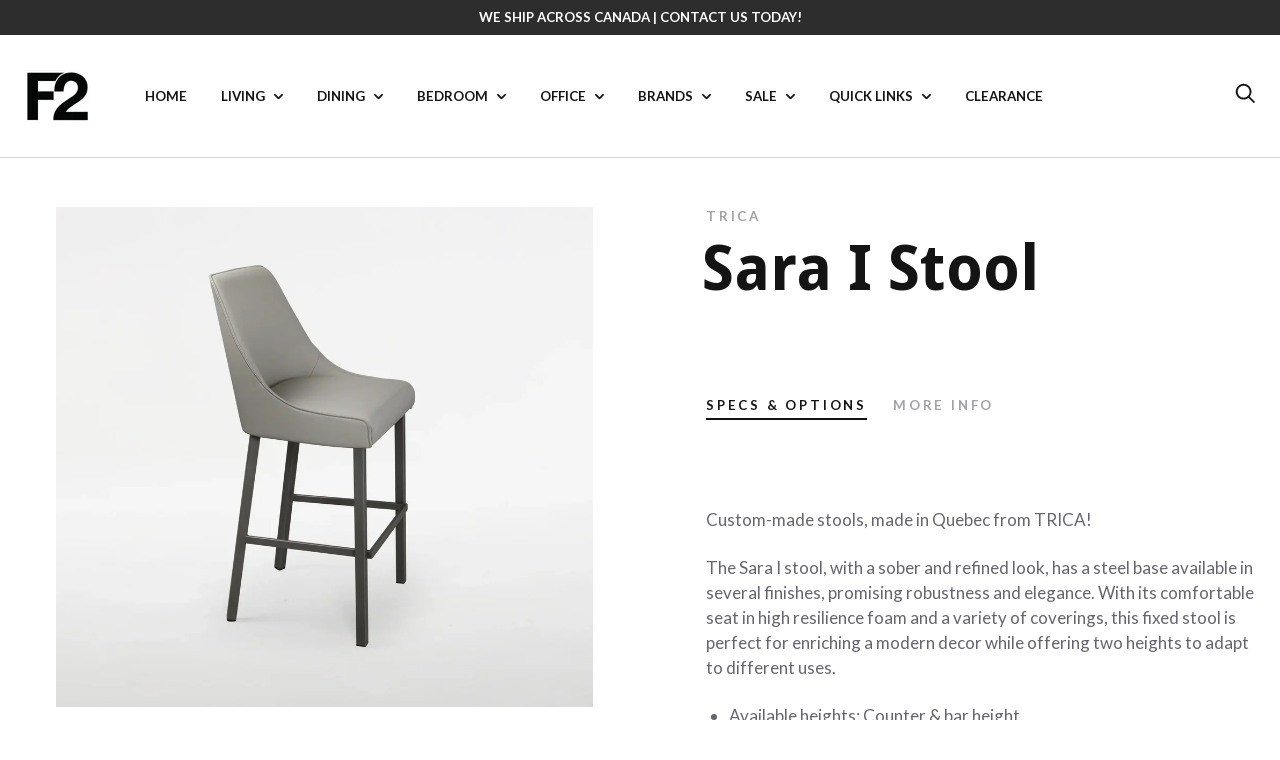

--- FILE ---
content_type: text/html; charset=utf-8
request_url: https://f2furnishings.ca/collections/made-in-canada/products/sara-i-stool
body_size: 39855
content:
<!doctype html>

<!--[if IE 9 ]><html class="no-js csscalc no-flexbox ie9" lang="en"><![endif]-->
<!--[if (gt IE 9)|!(IE)]><!--><html class="no-js" lang="en"><!--<![endif]-->
  <head>
	<!-- Added by AVADA SEO Suite -->
	

<meta name="twitter:image" content="http://f2furnishings.ca/cdn/shop/files/sara-barstool-C-3-2.webp?v=1750975025">
    
<link rel="canonical" href="https://f2furnishings.ca/products/sara-i-stool">


<!-- Added by AVADA SEO Suite: Product Structured Data -->
<script type="application/ld+json">{
"@context": "https://schema.org/",
"@type": "Product",
"@id": "https://f2furnishings.ca/products/sara-i-stool",
"name": "Sara I Stool",
"description": "Custom-made stools, made in Quebec from TRICA!The Sara I stool, with a sober and refined look, has a steel base available in several finishes, promising robustness and elegance. With its comfortable seat in high resilience foam and a variety of coverings, this fixed stool is perfect for enriching a modern decor while offering two heights to adapt to different uses.Available heights: Counter &amp;amp; bar height.Fully welded frame.Available in a variety of powder coated finishes.Available in all TRICA fabrics and leathers.Comfort seat included.High resilience foam.Ships fully assembled.",
"brand": {
  "@type": "Brand",
  "name": "TRICA"
},
"offers": {
  "@type": "Offer",
  "price": "0.0",
  "priceCurrency": "CAD",
  "itemCondition": "https://schema.org/NewCondition",
  "availability": "https://schema.org/InStock",
  "url": "https://f2furnishings.ca/products/sara-i-stool"
},
"image": [
  "https://f2furnishings.ca/cdn/shop/files/sara-barstool-C-3-2.webp?v=1750975025",
  "https://f2furnishings.ca/cdn/shop/files/sara-barstool-C-3-3.webp?v=1750975025",
  "https://f2furnishings.ca/cdn/shop/files/sara-barstool-C-3-1.webp?v=1750975025",
  "https://f2furnishings.ca/cdn/shop/products/sara-barstool-spec-1.jpg?v=1750975025"
],
"releaseDate": "2023-03-10 12:44:14 -0700",
"sku": "",
"mpn": ""}</script>
<!-- /Added by AVADA SEO Suite --><!-- Added by AVADA SEO Suite: Breadcrumb Structured Data  -->
<script type="application/ld+json">{
  "@context": "https://schema.org",
  "@type": "BreadcrumbList",
  "itemListElement": [{
    "@type": "ListItem",
    "position": 1,
    "name": "Home",
    "item": "https://f2furnishings.ca"
  }, {
    "@type": "ListItem",
    "position": 2,
    "name": "Sara I Stool",
    "item": "https://f2furnishings.ca/products/sara-i-stool"
  }]
}
</script>
<!-- Added by AVADA SEO Suite -->

	<!-- /Added by AVADA SEO Suite -->
    <meta charset="utf-8"> 
    <meta http-equiv="X-UA-Compatible" content="IE=edge,chrome=1">
    <meta name="viewport" content="width=device-width, initial-scale=1.0, height=device-height, minimum-scale=1.0, user-scalable=0">
    <meta name="theme-color" content="#3e3e3e">

    <title>
      Sara I Stool &ndash; F2 Furnishings
    </title><meta name="description" content="Custom-made stools, made in Quebec from TRICA! The Sara I stool, with a sober and refined look, has a steel base available in several finishes, promising robustness and elegance. With its comfortable seat in high resilience foam and a variety of coverings, this fixed stool is perfect for enriching a modern decor while "><link rel="canonical" href="https://f2furnishings.ca/products/sara-i-stool"><link rel="preconnect" href="//cdn.shopify.com" crossorigin>
    <link rel="preconnect" href="//fonts.gstatic.com" crossorigin><link rel="shortcut icon" href="//f2furnishings.ca/cdn/shop/files/logo-32px-32px_84ddb236-d392-4e86-8fe2-e1b83fcf435c_32x32.png?v=1711397596" type="image/png"><meta property="og:type" content="product">
  <meta property="og:title" content="Sara I Stool"><meta property="og:image" content="http://f2furnishings.ca/cdn/shop/files/sara-barstool-C-3-2_grande.webp?v=1750975025">
    <meta property="og:image:secure_url" content="https://f2furnishings.ca/cdn/shop/files/sara-barstool-C-3-2_grande.webp?v=1750975025"><meta property="og:image" content="http://f2furnishings.ca/cdn/shop/files/sara-barstool-C-3-3_grande.webp?v=1750975025">
    <meta property="og:image:secure_url" content="https://f2furnishings.ca/cdn/shop/files/sara-barstool-C-3-3_grande.webp?v=1750975025"><meta property="og:image" content="http://f2furnishings.ca/cdn/shop/files/sara-barstool-C-3-1_grande.webp?v=1750975025">
    <meta property="og:image:secure_url" content="https://f2furnishings.ca/cdn/shop/files/sara-barstool-C-3-1_grande.webp?v=1750975025"><meta property="og:price:amount" content="0.00">
  <meta property="og:price:currency" content="CAD"><meta property="og:description" content="Custom-made stools, made in Quebec from TRICA! The Sara I stool, with a sober and refined look, has a steel base available in several finishes, promising robustness and elegance. With its comfortable seat in high resilience foam and a variety of coverings, this fixed stool is perfect for enriching a modern decor while "><meta property="og:url" content="https://f2furnishings.ca/products/sara-i-stool">
<meta property="og:site_name" content="F2 Furnishings"><meta name="twitter:card" content="summary"><meta name="twitter:title" content="Sara I Stool">
  <meta name="twitter:description" content="Custom-made stools, made in Quebec from TRICA!
The Sara I stool, with a sober and refined look, has a steel base available in several finishes, promising robustness and elegance. With its comfortable seat in high resilience foam and a variety of coverings, this fixed stool is perfect for enriching a modern decor while offering two heights to adapt to different uses.

Available heights: Counter &amp;amp; bar height.
Fully welded frame.

Available in a variety of powder coated finishes.

Available in all TRICA fabrics and leathers.

Comfort seat included.
High resilience foam.
Ships fully assembled.

">
  <meta name="twitter:image" content="https://f2furnishings.ca/cdn/shop/files/sara-barstool-C-3-2_medium.webp?v=1750975025">
  <meta name="twitter:image:width" content="240">
  <meta name="twitter:image:height" content="240"><link href="//fonts.googleapis.com/css?family=Droid+Sans:400,500,600,700|Lato:400,500,600,700" rel="stylesheet" type="text/css" media="all" />
<link href="//f2furnishings.ca/cdn/shop/t/3/assets/theme.scss.css?v=22777236544581300171715970474" rel="stylesheet" type="text/css" media="all" />

    <script>window.performance && window.performance.mark && window.performance.mark('shopify.content_for_header.start');</script><meta name="google-site-verification" content="ZZGZwfNBYHShwWGqu7P8PIXptShyKaEYZWwIPRADUKE">
<meta name="facebook-domain-verification" content="od9oienwc3kj80652a9hou0pyrkh3g">
<meta id="shopify-digital-wallet" name="shopify-digital-wallet" content="/20723097/digital_wallets/dialog">
<meta name="shopify-checkout-api-token" content="65bf95c16520f4d8be70d9bda5e5cfb4">
<meta id="in-context-paypal-metadata" data-shop-id="20723097" data-venmo-supported="false" data-environment="production" data-locale="en_US" data-paypal-v4="true" data-currency="CAD">
<link rel="alternate" type="application/json+oembed" href="https://f2furnishings.ca/products/sara-i-stool.oembed">
<script async="async" src="/checkouts/internal/preloads.js?locale=en-CA"></script>
<script id="shopify-features" type="application/json">{"accessToken":"65bf95c16520f4d8be70d9bda5e5cfb4","betas":["rich-media-storefront-analytics"],"domain":"f2furnishings.ca","predictiveSearch":true,"shopId":20723097,"locale":"en"}</script>
<script>var Shopify = Shopify || {};
Shopify.shop = "f2-furnishings.myshopify.com";
Shopify.locale = "en";
Shopify.currency = {"active":"CAD","rate":"1.0"};
Shopify.country = "CA";
Shopify.theme = {"name":"F2 Theme","id":158578571,"schema_name":"Trademark","schema_version":"1.6.3","theme_store_id":816,"role":"main"};
Shopify.theme.handle = "null";
Shopify.theme.style = {"id":null,"handle":null};
Shopify.cdnHost = "f2furnishings.ca/cdn";
Shopify.routes = Shopify.routes || {};
Shopify.routes.root = "/";</script>
<script type="module">!function(o){(o.Shopify=o.Shopify||{}).modules=!0}(window);</script>
<script>!function(o){function n(){var o=[];function n(){o.push(Array.prototype.slice.apply(arguments))}return n.q=o,n}var t=o.Shopify=o.Shopify||{};t.loadFeatures=n(),t.autoloadFeatures=n()}(window);</script>
<script id="shop-js-analytics" type="application/json">{"pageType":"product"}</script>
<script defer="defer" async type="module" src="//f2furnishings.ca/cdn/shopifycloud/shop-js/modules/v2/client.init-shop-cart-sync_BdyHc3Nr.en.esm.js"></script>
<script defer="defer" async type="module" src="//f2furnishings.ca/cdn/shopifycloud/shop-js/modules/v2/chunk.common_Daul8nwZ.esm.js"></script>
<script type="module">
  await import("//f2furnishings.ca/cdn/shopifycloud/shop-js/modules/v2/client.init-shop-cart-sync_BdyHc3Nr.en.esm.js");
await import("//f2furnishings.ca/cdn/shopifycloud/shop-js/modules/v2/chunk.common_Daul8nwZ.esm.js");

  window.Shopify.SignInWithShop?.initShopCartSync?.({"fedCMEnabled":true,"windoidEnabled":true});

</script>
<script>(function() {
  var isLoaded = false;
  function asyncLoad() {
    if (isLoaded) return;
    isLoaded = true;
    var urls = ["https:\/\/chimpstatic.com\/mcjs-connected\/js\/users\/ff21438b7c55732e88d4848bb\/1c67825b260a39ec3d9f30bb1.js?shop=f2-furnishings.myshopify.com","https:\/\/seo.apps.avada.io\/scripttag\/avada-seo-installed.js?shop=f2-furnishings.myshopify.com"];
    for (var i = 0; i < urls.length; i++) {
      var s = document.createElement('script');
      s.type = 'text/javascript';
      s.async = true;
      s.src = urls[i];
      var x = document.getElementsByTagName('script')[0];
      x.parentNode.insertBefore(s, x);
    }
  };
  if(window.attachEvent) {
    window.attachEvent('onload', asyncLoad);
  } else {
    window.addEventListener('load', asyncLoad, false);
  }
})();</script>
<script id="__st">var __st={"a":20723097,"offset":-25200,"reqid":"5d93b7a4-f176-43ba-bc17-fe9d32b0b0c0-1768985146","pageurl":"f2furnishings.ca\/collections\/made-in-canada\/products\/sara-i-stool","u":"eb3209428979","p":"product","rtyp":"product","rid":7934897553658};</script>
<script>window.ShopifyPaypalV4VisibilityTracking = true;</script>
<script id="captcha-bootstrap">!function(){'use strict';const t='contact',e='account',n='new_comment',o=[[t,t],['blogs',n],['comments',n],[t,'customer']],c=[[e,'customer_login'],[e,'guest_login'],[e,'recover_customer_password'],[e,'create_customer']],r=t=>t.map((([t,e])=>`form[action*='/${t}']:not([data-nocaptcha='true']) input[name='form_type'][value='${e}']`)).join(','),a=t=>()=>t?[...document.querySelectorAll(t)].map((t=>t.form)):[];function s(){const t=[...o],e=r(t);return a(e)}const i='password',u='form_key',d=['recaptcha-v3-token','g-recaptcha-response','h-captcha-response',i],f=()=>{try{return window.sessionStorage}catch{return}},m='__shopify_v',_=t=>t.elements[u];function p(t,e,n=!1){try{const o=window.sessionStorage,c=JSON.parse(o.getItem(e)),{data:r}=function(t){const{data:e,action:n}=t;return t[m]||n?{data:e,action:n}:{data:t,action:n}}(c);for(const[e,n]of Object.entries(r))t.elements[e]&&(t.elements[e].value=n);n&&o.removeItem(e)}catch(o){console.error('form repopulation failed',{error:o})}}const l='form_type',E='cptcha';function T(t){t.dataset[E]=!0}const w=window,h=w.document,L='Shopify',v='ce_forms',y='captcha';let A=!1;((t,e)=>{const n=(g='f06e6c50-85a8-45c8-87d0-21a2b65856fe',I='https://cdn.shopify.com/shopifycloud/storefront-forms-hcaptcha/ce_storefront_forms_captcha_hcaptcha.v1.5.2.iife.js',D={infoText:'Protected by hCaptcha',privacyText:'Privacy',termsText:'Terms'},(t,e,n)=>{const o=w[L][v],c=o.bindForm;if(c)return c(t,g,e,D).then(n);var r;o.q.push([[t,g,e,D],n]),r=I,A||(h.body.append(Object.assign(h.createElement('script'),{id:'captcha-provider',async:!0,src:r})),A=!0)});var g,I,D;w[L]=w[L]||{},w[L][v]=w[L][v]||{},w[L][v].q=[],w[L][y]=w[L][y]||{},w[L][y].protect=function(t,e){n(t,void 0,e),T(t)},Object.freeze(w[L][y]),function(t,e,n,w,h,L){const[v,y,A,g]=function(t,e,n){const i=e?o:[],u=t?c:[],d=[...i,...u],f=r(d),m=r(i),_=r(d.filter((([t,e])=>n.includes(e))));return[a(f),a(m),a(_),s()]}(w,h,L),I=t=>{const e=t.target;return e instanceof HTMLFormElement?e:e&&e.form},D=t=>v().includes(t);t.addEventListener('submit',(t=>{const e=I(t);if(!e)return;const n=D(e)&&!e.dataset.hcaptchaBound&&!e.dataset.recaptchaBound,o=_(e),c=g().includes(e)&&(!o||!o.value);(n||c)&&t.preventDefault(),c&&!n&&(function(t){try{if(!f())return;!function(t){const e=f();if(!e)return;const n=_(t);if(!n)return;const o=n.value;o&&e.removeItem(o)}(t);const e=Array.from(Array(32),(()=>Math.random().toString(36)[2])).join('');!function(t,e){_(t)||t.append(Object.assign(document.createElement('input'),{type:'hidden',name:u})),t.elements[u].value=e}(t,e),function(t,e){const n=f();if(!n)return;const o=[...t.querySelectorAll(`input[type='${i}']`)].map((({name:t})=>t)),c=[...d,...o],r={};for(const[a,s]of new FormData(t).entries())c.includes(a)||(r[a]=s);n.setItem(e,JSON.stringify({[m]:1,action:t.action,data:r}))}(t,e)}catch(e){console.error('failed to persist form',e)}}(e),e.submit())}));const S=(t,e)=>{t&&!t.dataset[E]&&(n(t,e.some((e=>e===t))),T(t))};for(const o of['focusin','change'])t.addEventListener(o,(t=>{const e=I(t);D(e)&&S(e,y())}));const B=e.get('form_key'),M=e.get(l),P=B&&M;t.addEventListener('DOMContentLoaded',(()=>{const t=y();if(P)for(const e of t)e.elements[l].value===M&&p(e,B);[...new Set([...A(),...v().filter((t=>'true'===t.dataset.shopifyCaptcha))])].forEach((e=>S(e,t)))}))}(h,new URLSearchParams(w.location.search),n,t,e,['guest_login'])})(!0,!0)}();</script>
<script integrity="sha256-4kQ18oKyAcykRKYeNunJcIwy7WH5gtpwJnB7kiuLZ1E=" data-source-attribution="shopify.loadfeatures" defer="defer" src="//f2furnishings.ca/cdn/shopifycloud/storefront/assets/storefront/load_feature-a0a9edcb.js" crossorigin="anonymous"></script>
<script data-source-attribution="shopify.dynamic_checkout.dynamic.init">var Shopify=Shopify||{};Shopify.PaymentButton=Shopify.PaymentButton||{isStorefrontPortableWallets:!0,init:function(){window.Shopify.PaymentButton.init=function(){};var t=document.createElement("script");t.src="https://f2furnishings.ca/cdn/shopifycloud/portable-wallets/latest/portable-wallets.en.js",t.type="module",document.head.appendChild(t)}};
</script>
<script data-source-attribution="shopify.dynamic_checkout.buyer_consent">
  function portableWalletsHideBuyerConsent(e){var t=document.getElementById("shopify-buyer-consent"),n=document.getElementById("shopify-subscription-policy-button");t&&n&&(t.classList.add("hidden"),t.setAttribute("aria-hidden","true"),n.removeEventListener("click",e))}function portableWalletsShowBuyerConsent(e){var t=document.getElementById("shopify-buyer-consent"),n=document.getElementById("shopify-subscription-policy-button");t&&n&&(t.classList.remove("hidden"),t.removeAttribute("aria-hidden"),n.addEventListener("click",e))}window.Shopify?.PaymentButton&&(window.Shopify.PaymentButton.hideBuyerConsent=portableWalletsHideBuyerConsent,window.Shopify.PaymentButton.showBuyerConsent=portableWalletsShowBuyerConsent);
</script>
<script data-source-attribution="shopify.dynamic_checkout.cart.bootstrap">document.addEventListener("DOMContentLoaded",(function(){function t(){return document.querySelector("shopify-accelerated-checkout-cart, shopify-accelerated-checkout")}if(t())Shopify.PaymentButton.init();else{new MutationObserver((function(e,n){t()&&(Shopify.PaymentButton.init(),n.disconnect())})).observe(document.body,{childList:!0,subtree:!0})}}));
</script>
<link id="shopify-accelerated-checkout-styles" rel="stylesheet" media="screen" href="https://f2furnishings.ca/cdn/shopifycloud/portable-wallets/latest/accelerated-checkout-backwards-compat.css" crossorigin="anonymous">
<style id="shopify-accelerated-checkout-cart">
        #shopify-buyer-consent {
  margin-top: 1em;
  display: inline-block;
  width: 100%;
}

#shopify-buyer-consent.hidden {
  display: none;
}

#shopify-subscription-policy-button {
  background: none;
  border: none;
  padding: 0;
  text-decoration: underline;
  font-size: inherit;
  cursor: pointer;
}

#shopify-subscription-policy-button::before {
  box-shadow: none;
}

      </style>

<script>window.performance && window.performance.mark && window.performance.mark('shopify.content_for_header.end');</script>

    <script src="//ajax.googleapis.com/ajax/libs/jquery/3.1.1/jquery.min.js" type="text/javascript"></script>
    <script src="//f2furnishings.ca/cdn/shop/t/3/assets/modernizr.min.js?v=11689283637850017101497847789" type="text/javascript"></script>

    <script>
      // This allows to expose several variables to the global scope, to be used in scripts
      window.shop = {
        template: "product",
        currentPage: 1,
        shopCurrency: "CAD",
        moneyFormat: "\u003cspan class=hidden\u003e${{ amount }}\u003c\/span\u003e",
        moneyWithCurrencyFormat: "\u003cspan class=hidden\u003e${{ amount }} CAD\u003c\/span\u003e",
        collectionSortBy: "title-ascending",
        locale: "en"
      };

      window.languages = {
        productLabelsOnSale: "On Sale",
        productFormAddToCart: "Add to cart",
        productFormSoldOut: "Sold Out",
        productFormUnavailable: "Unavailable",
        cartEstimatedShipping: "+ Estimated shipping: ",
        shippingEstimatorSubmit: "Estimate",
        shippingEstimatorSubmitting: "Estimating...",
        recoverPasswordTitle: "Recover password",
        cartDeleteTitle: "Delete"
      }
    </script>
  <script type="application/ld+json">
  {
    "@context": "http://schema.org",
    "@type": "Product",
    "offers": {
      "@type": "Offer",
      "availability":"//schema.org/InStock",
      "price": "0.00",
      "priceCurrency": "CAD"
    },
    "brand": "TRICA",
    "name": "Sara I Stool",
    "description": "Custom-made stools, made in Quebec from TRICA!\nThe Sara I stool, with a sober and refined look, has a steel base available in several finishes, promising robustness and elegance. With its comfortable seat in high resilience foam and a variety of coverings, this fixed stool is perfect for enriching a modern decor while offering two heights to adapt to different uses.\n\nAvailable heights: Counter \u0026amp; bar height.\nFully welded frame.\n\nAvailable in a variety of powder coated finishes.\n\nAvailable in all TRICA fabrics and leathers.\n\nComfort seat included.\nHigh resilience foam.\nShips fully assembled.\n\n",
    "category": "DINING",
    "url": "https://f2furnishings.ca/products/sara-i-stool",
    "image": {
      "@type": "ImageObject",
      "url": "https://f2furnishings.ca/cdn/shop/files/sara-barstool-C-3-2_1024x1024.webp?v=1750975025",
      "image": "https://f2furnishings.ca/cdn/shop/files/sara-barstool-C-3-2_1024x1024.webp?v=1750975025",
      "name": "Sara I Stool",
      "width": 1024,
      "height": 1024
    }
  }
  </script>
<script src="//use.fontawesome.com/d822a9b4f8.js" type="text/javascript"></script>
<!-- Google Tag Manager -->
    <script>(function(w,d,s,l,i){w[l]=w[l]||[];w[l].push({'gtm.start':
    new Date().getTime(),event:'gtm.js'});var f=d.getElementsByTagName(s)[0],
    j=d.createElement(s),dl=l!='dataLayer'?'&l='+l:'';j.async=true;j.src=
    'https://www.googletagmanager.com/gtm.js?id='+i+dl;f.parentNode.insertBefore(j,f);
    })(window,document,'script','dataLayer','GTM-PWJ6MFR');</script>
    <!-- End Google Tag Manager -->

    <!-- Global site tag (gtag.js) - Google Analytics -->
    <script async src="https://www.googletagmanager.com/gtag/js?id=G-GQHL98C177"></script>
    <script>
      window.dataLayer = window.dataLayer || [];
      function gtag(){dataLayer.push(arguments);}
      gtag('js', new Date());
      gtag('config', 'G-GQHL98C177');
    </script>
  
    <meta name="facebook-domain-verification" content="od9oienwc3kj80652a9hou0pyrkh3g" />
    
  <img alt="icon" id="svgicon" width="1400" height="1400" style="pointer-events: none; position: absolute; top: 0; left: 0; width: 99vw; height: 99vh; max-width: 99vw; max-height: 99vh;"  src="[data-uri]" loading="eager"><link href="https://monorail-edge.shopifysvc.com" rel="dns-prefetch">
<script>(function(){if ("sendBeacon" in navigator && "performance" in window) {try {var session_token_from_headers = performance.getEntriesByType('navigation')[0].serverTiming.find(x => x.name == '_s').description;} catch {var session_token_from_headers = undefined;}var session_cookie_matches = document.cookie.match(/_shopify_s=([^;]*)/);var session_token_from_cookie = session_cookie_matches && session_cookie_matches.length === 2 ? session_cookie_matches[1] : "";var session_token = session_token_from_headers || session_token_from_cookie || "";function handle_abandonment_event(e) {var entries = performance.getEntries().filter(function(entry) {return /monorail-edge.shopifysvc.com/.test(entry.name);});if (!window.abandonment_tracked && entries.length === 0) {window.abandonment_tracked = true;var currentMs = Date.now();var navigation_start = performance.timing.navigationStart;var payload = {shop_id: 20723097,url: window.location.href,navigation_start,duration: currentMs - navigation_start,session_token,page_type: "product"};window.navigator.sendBeacon("https://monorail-edge.shopifysvc.com/v1/produce", JSON.stringify({schema_id: "online_store_buyer_site_abandonment/1.1",payload: payload,metadata: {event_created_at_ms: currentMs,event_sent_at_ms: currentMs}}));}}window.addEventListener('pagehide', handle_abandonment_event);}}());</script>
<script id="web-pixels-manager-setup">(function e(e,d,r,n,o){if(void 0===o&&(o={}),!Boolean(null===(a=null===(i=window.Shopify)||void 0===i?void 0:i.analytics)||void 0===a?void 0:a.replayQueue)){var i,a;window.Shopify=window.Shopify||{};var t=window.Shopify;t.analytics=t.analytics||{};var s=t.analytics;s.replayQueue=[],s.publish=function(e,d,r){return s.replayQueue.push([e,d,r]),!0};try{self.performance.mark("wpm:start")}catch(e){}var l=function(){var e={modern:/Edge?\/(1{2}[4-9]|1[2-9]\d|[2-9]\d{2}|\d{4,})\.\d+(\.\d+|)|Firefox\/(1{2}[4-9]|1[2-9]\d|[2-9]\d{2}|\d{4,})\.\d+(\.\d+|)|Chrom(ium|e)\/(9{2}|\d{3,})\.\d+(\.\d+|)|(Maci|X1{2}).+ Version\/(15\.\d+|(1[6-9]|[2-9]\d|\d{3,})\.\d+)([,.]\d+|)( \(\w+\)|)( Mobile\/\w+|) Safari\/|Chrome.+OPR\/(9{2}|\d{3,})\.\d+\.\d+|(CPU[ +]OS|iPhone[ +]OS|CPU[ +]iPhone|CPU IPhone OS|CPU iPad OS)[ +]+(15[._]\d+|(1[6-9]|[2-9]\d|\d{3,})[._]\d+)([._]\d+|)|Android:?[ /-](13[3-9]|1[4-9]\d|[2-9]\d{2}|\d{4,})(\.\d+|)(\.\d+|)|Android.+Firefox\/(13[5-9]|1[4-9]\d|[2-9]\d{2}|\d{4,})\.\d+(\.\d+|)|Android.+Chrom(ium|e)\/(13[3-9]|1[4-9]\d|[2-9]\d{2}|\d{4,})\.\d+(\.\d+|)|SamsungBrowser\/([2-9]\d|\d{3,})\.\d+/,legacy:/Edge?\/(1[6-9]|[2-9]\d|\d{3,})\.\d+(\.\d+|)|Firefox\/(5[4-9]|[6-9]\d|\d{3,})\.\d+(\.\d+|)|Chrom(ium|e)\/(5[1-9]|[6-9]\d|\d{3,})\.\d+(\.\d+|)([\d.]+$|.*Safari\/(?![\d.]+ Edge\/[\d.]+$))|(Maci|X1{2}).+ Version\/(10\.\d+|(1[1-9]|[2-9]\d|\d{3,})\.\d+)([,.]\d+|)( \(\w+\)|)( Mobile\/\w+|) Safari\/|Chrome.+OPR\/(3[89]|[4-9]\d|\d{3,})\.\d+\.\d+|(CPU[ +]OS|iPhone[ +]OS|CPU[ +]iPhone|CPU IPhone OS|CPU iPad OS)[ +]+(10[._]\d+|(1[1-9]|[2-9]\d|\d{3,})[._]\d+)([._]\d+|)|Android:?[ /-](13[3-9]|1[4-9]\d|[2-9]\d{2}|\d{4,})(\.\d+|)(\.\d+|)|Mobile Safari.+OPR\/([89]\d|\d{3,})\.\d+\.\d+|Android.+Firefox\/(13[5-9]|1[4-9]\d|[2-9]\d{2}|\d{4,})\.\d+(\.\d+|)|Android.+Chrom(ium|e)\/(13[3-9]|1[4-9]\d|[2-9]\d{2}|\d{4,})\.\d+(\.\d+|)|Android.+(UC? ?Browser|UCWEB|U3)[ /]?(15\.([5-9]|\d{2,})|(1[6-9]|[2-9]\d|\d{3,})\.\d+)\.\d+|SamsungBrowser\/(5\.\d+|([6-9]|\d{2,})\.\d+)|Android.+MQ{2}Browser\/(14(\.(9|\d{2,})|)|(1[5-9]|[2-9]\d|\d{3,})(\.\d+|))(\.\d+|)|K[Aa][Ii]OS\/(3\.\d+|([4-9]|\d{2,})\.\d+)(\.\d+|)/},d=e.modern,r=e.legacy,n=navigator.userAgent;return n.match(d)?"modern":n.match(r)?"legacy":"unknown"}(),u="modern"===l?"modern":"legacy",c=(null!=n?n:{modern:"",legacy:""})[u],f=function(e){return[e.baseUrl,"/wpm","/b",e.hashVersion,"modern"===e.buildTarget?"m":"l",".js"].join("")}({baseUrl:d,hashVersion:r,buildTarget:u}),m=function(e){var d=e.version,r=e.bundleTarget,n=e.surface,o=e.pageUrl,i=e.monorailEndpoint;return{emit:function(e){var a=e.status,t=e.errorMsg,s=(new Date).getTime(),l=JSON.stringify({metadata:{event_sent_at_ms:s},events:[{schema_id:"web_pixels_manager_load/3.1",payload:{version:d,bundle_target:r,page_url:o,status:a,surface:n,error_msg:t},metadata:{event_created_at_ms:s}}]});if(!i)return console&&console.warn&&console.warn("[Web Pixels Manager] No Monorail endpoint provided, skipping logging."),!1;try{return self.navigator.sendBeacon.bind(self.navigator)(i,l)}catch(e){}var u=new XMLHttpRequest;try{return u.open("POST",i,!0),u.setRequestHeader("Content-Type","text/plain"),u.send(l),!0}catch(e){return console&&console.warn&&console.warn("[Web Pixels Manager] Got an unhandled error while logging to Monorail."),!1}}}}({version:r,bundleTarget:l,surface:e.surface,pageUrl:self.location.href,monorailEndpoint:e.monorailEndpoint});try{o.browserTarget=l,function(e){var d=e.src,r=e.async,n=void 0===r||r,o=e.onload,i=e.onerror,a=e.sri,t=e.scriptDataAttributes,s=void 0===t?{}:t,l=document.createElement("script"),u=document.querySelector("head"),c=document.querySelector("body");if(l.async=n,l.src=d,a&&(l.integrity=a,l.crossOrigin="anonymous"),s)for(var f in s)if(Object.prototype.hasOwnProperty.call(s,f))try{l.dataset[f]=s[f]}catch(e){}if(o&&l.addEventListener("load",o),i&&l.addEventListener("error",i),u)u.appendChild(l);else{if(!c)throw new Error("Did not find a head or body element to append the script");c.appendChild(l)}}({src:f,async:!0,onload:function(){if(!function(){var e,d;return Boolean(null===(d=null===(e=window.Shopify)||void 0===e?void 0:e.analytics)||void 0===d?void 0:d.initialized)}()){var d=window.webPixelsManager.init(e)||void 0;if(d){var r=window.Shopify.analytics;r.replayQueue.forEach((function(e){var r=e[0],n=e[1],o=e[2];d.publishCustomEvent(r,n,o)})),r.replayQueue=[],r.publish=d.publishCustomEvent,r.visitor=d.visitor,r.initialized=!0}}},onerror:function(){return m.emit({status:"failed",errorMsg:"".concat(f," has failed to load")})},sri:function(e){var d=/^sha384-[A-Za-z0-9+/=]+$/;return"string"==typeof e&&d.test(e)}(c)?c:"",scriptDataAttributes:o}),m.emit({status:"loading"})}catch(e){m.emit({status:"failed",errorMsg:(null==e?void 0:e.message)||"Unknown error"})}}})({shopId: 20723097,storefrontBaseUrl: "https://f2furnishings.ca",extensionsBaseUrl: "https://extensions.shopifycdn.com/cdn/shopifycloud/web-pixels-manager",monorailEndpoint: "https://monorail-edge.shopifysvc.com/unstable/produce_batch",surface: "storefront-renderer",enabledBetaFlags: ["2dca8a86"],webPixelsConfigList: [{"id":"422641914","configuration":"{\"config\":\"{\\\"google_tag_ids\\\":[\\\"G-HKXBFC383X\\\",\\\"AW-1019788064\\\"],\\\"target_country\\\":\\\"CA\\\",\\\"gtag_events\\\":[{\\\"type\\\":\\\"search\\\",\\\"action_label\\\":[\\\"G-HKXBFC383X\\\",\\\"AW-1019788064\\\/S8YoCKfKyOsYEKD2ouYD\\\"]},{\\\"type\\\":\\\"begin_checkout\\\",\\\"action_label\\\":[\\\"G-HKXBFC383X\\\",\\\"AW-1019788064\\\/B5iRCKzMyOsYEKD2ouYD\\\"]},{\\\"type\\\":\\\"view_item\\\",\\\"action_label\\\":[\\\"G-HKXBFC383X\\\",\\\"AW-1019788064\\\/bg_kCKTKyOsYEKD2ouYD\\\",\\\"AW-1019788064\\\/QVYRCPv9vNcBEKD2ouYD\\\"]},{\\\"type\\\":\\\"purchase\\\",\\\"action_label\\\":[\\\"G-HKXBFC383X\\\",\\\"AW-1019788064\\\/MIDGCJ7KyOsYEKD2ouYD\\\"]},{\\\"type\\\":\\\"page_view\\\",\\\"action_label\\\":[\\\"G-HKXBFC383X\\\",\\\"AW-1019788064\\\/bBB3CKHKyOsYEKD2ouYD\\\"]},{\\\"type\\\":\\\"add_payment_info\\\",\\\"action_label\\\":[\\\"G-HKXBFC383X\\\",\\\"AW-1019788064\\\/1vgyCK_MyOsYEKD2ouYD\\\"]},{\\\"type\\\":\\\"add_to_cart\\\",\\\"action_label\\\":[\\\"G-HKXBFC383X\\\",\\\"AW-1019788064\\\/SFd0CKrKyOsYEKD2ouYD\\\"]}],\\\"enable_monitoring_mode\\\":false}\"}","eventPayloadVersion":"v1","runtimeContext":"OPEN","scriptVersion":"b2a88bafab3e21179ed38636efcd8a93","type":"APP","apiClientId":1780363,"privacyPurposes":[],"dataSharingAdjustments":{"protectedCustomerApprovalScopes":["read_customer_address","read_customer_email","read_customer_name","read_customer_personal_data","read_customer_phone"]}},{"id":"158761210","configuration":"{\"pixel_id\":\"719848799210084\",\"pixel_type\":\"facebook_pixel\"}","eventPayloadVersion":"v1","runtimeContext":"OPEN","scriptVersion":"ca16bc87fe92b6042fbaa3acc2fbdaa6","type":"APP","apiClientId":2329312,"privacyPurposes":["ANALYTICS","MARKETING","SALE_OF_DATA"],"dataSharingAdjustments":{"protectedCustomerApprovalScopes":["read_customer_address","read_customer_email","read_customer_name","read_customer_personal_data","read_customer_phone"]}},{"id":"84476154","eventPayloadVersion":"v1","runtimeContext":"LAX","scriptVersion":"1","type":"CUSTOM","privacyPurposes":["ANALYTICS"],"name":"Google Analytics tag (migrated)"},{"id":"shopify-app-pixel","configuration":"{}","eventPayloadVersion":"v1","runtimeContext":"STRICT","scriptVersion":"0450","apiClientId":"shopify-pixel","type":"APP","privacyPurposes":["ANALYTICS","MARKETING"]},{"id":"shopify-custom-pixel","eventPayloadVersion":"v1","runtimeContext":"LAX","scriptVersion":"0450","apiClientId":"shopify-pixel","type":"CUSTOM","privacyPurposes":["ANALYTICS","MARKETING"]}],isMerchantRequest: false,initData: {"shop":{"name":"F2 Furnishings","paymentSettings":{"currencyCode":"CAD"},"myshopifyDomain":"f2-furnishings.myshopify.com","countryCode":"CA","storefrontUrl":"https:\/\/f2furnishings.ca"},"customer":null,"cart":null,"checkout":null,"productVariants":[{"price":{"amount":0.0,"currencyCode":"CAD"},"product":{"title":"Sara I Stool","vendor":"TRICA","id":"7934897553658","untranslatedTitle":"Sara I Stool","url":"\/products\/sara-i-stool","type":"DINING"},"id":"44065735082234","image":{"src":"\/\/f2furnishings.ca\/cdn\/shop\/files\/sara-barstool-C-3-2.webp?v=1750975025"},"sku":"","title":"Default Title","untranslatedTitle":"Default Title"}],"purchasingCompany":null},},"https://f2furnishings.ca/cdn","fcfee988w5aeb613cpc8e4bc33m6693e112",{"modern":"","legacy":""},{"shopId":"20723097","storefrontBaseUrl":"https:\/\/f2furnishings.ca","extensionBaseUrl":"https:\/\/extensions.shopifycdn.com\/cdn\/shopifycloud\/web-pixels-manager","surface":"storefront-renderer","enabledBetaFlags":"[\"2dca8a86\"]","isMerchantRequest":"false","hashVersion":"fcfee988w5aeb613cpc8e4bc33m6693e112","publish":"custom","events":"[[\"page_viewed\",{}],[\"product_viewed\",{\"productVariant\":{\"price\":{\"amount\":0.0,\"currencyCode\":\"CAD\"},\"product\":{\"title\":\"Sara I Stool\",\"vendor\":\"TRICA\",\"id\":\"7934897553658\",\"untranslatedTitle\":\"Sara I Stool\",\"url\":\"\/products\/sara-i-stool\",\"type\":\"DINING\"},\"id\":\"44065735082234\",\"image\":{\"src\":\"\/\/f2furnishings.ca\/cdn\/shop\/files\/sara-barstool-C-3-2.webp?v=1750975025\"},\"sku\":\"\",\"title\":\"Default Title\",\"untranslatedTitle\":\"Default Title\"}}]]"});</script><script>
  window.ShopifyAnalytics = window.ShopifyAnalytics || {};
  window.ShopifyAnalytics.meta = window.ShopifyAnalytics.meta || {};
  window.ShopifyAnalytics.meta.currency = 'CAD';
  var meta = {"product":{"id":7934897553658,"gid":"gid:\/\/shopify\/Product\/7934897553658","vendor":"TRICA","type":"DINING","handle":"sara-i-stool","variants":[{"id":44065735082234,"price":0,"name":"Sara I Stool","public_title":null,"sku":""}],"remote":false},"page":{"pageType":"product","resourceType":"product","resourceId":7934897553658,"requestId":"5d93b7a4-f176-43ba-bc17-fe9d32b0b0c0-1768985146"}};
  for (var attr in meta) {
    window.ShopifyAnalytics.meta[attr] = meta[attr];
  }
</script>
<script class="analytics">
  (function () {
    var customDocumentWrite = function(content) {
      var jquery = null;

      if (window.jQuery) {
        jquery = window.jQuery;
      } else if (window.Checkout && window.Checkout.$) {
        jquery = window.Checkout.$;
      }

      if (jquery) {
        jquery('body').append(content);
      }
    };

    var hasLoggedConversion = function(token) {
      if (token) {
        return document.cookie.indexOf('loggedConversion=' + token) !== -1;
      }
      return false;
    }

    var setCookieIfConversion = function(token) {
      if (token) {
        var twoMonthsFromNow = new Date(Date.now());
        twoMonthsFromNow.setMonth(twoMonthsFromNow.getMonth() + 2);

        document.cookie = 'loggedConversion=' + token + '; expires=' + twoMonthsFromNow;
      }
    }

    var trekkie = window.ShopifyAnalytics.lib = window.trekkie = window.trekkie || [];
    if (trekkie.integrations) {
      return;
    }
    trekkie.methods = [
      'identify',
      'page',
      'ready',
      'track',
      'trackForm',
      'trackLink'
    ];
    trekkie.factory = function(method) {
      return function() {
        var args = Array.prototype.slice.call(arguments);
        args.unshift(method);
        trekkie.push(args);
        return trekkie;
      };
    };
    for (var i = 0; i < trekkie.methods.length; i++) {
      var key = trekkie.methods[i];
      trekkie[key] = trekkie.factory(key);
    }
    trekkie.load = function(config) {
      trekkie.config = config || {};
      trekkie.config.initialDocumentCookie = document.cookie;
      var first = document.getElementsByTagName('script')[0];
      var script = document.createElement('script');
      script.type = 'text/javascript';
      script.onerror = function(e) {
        var scriptFallback = document.createElement('script');
        scriptFallback.type = 'text/javascript';
        scriptFallback.onerror = function(error) {
                var Monorail = {
      produce: function produce(monorailDomain, schemaId, payload) {
        var currentMs = new Date().getTime();
        var event = {
          schema_id: schemaId,
          payload: payload,
          metadata: {
            event_created_at_ms: currentMs,
            event_sent_at_ms: currentMs
          }
        };
        return Monorail.sendRequest("https://" + monorailDomain + "/v1/produce", JSON.stringify(event));
      },
      sendRequest: function sendRequest(endpointUrl, payload) {
        // Try the sendBeacon API
        if (window && window.navigator && typeof window.navigator.sendBeacon === 'function' && typeof window.Blob === 'function' && !Monorail.isIos12()) {
          var blobData = new window.Blob([payload], {
            type: 'text/plain'
          });

          if (window.navigator.sendBeacon(endpointUrl, blobData)) {
            return true;
          } // sendBeacon was not successful

        } // XHR beacon

        var xhr = new XMLHttpRequest();

        try {
          xhr.open('POST', endpointUrl);
          xhr.setRequestHeader('Content-Type', 'text/plain');
          xhr.send(payload);
        } catch (e) {
          console.log(e);
        }

        return false;
      },
      isIos12: function isIos12() {
        return window.navigator.userAgent.lastIndexOf('iPhone; CPU iPhone OS 12_') !== -1 || window.navigator.userAgent.lastIndexOf('iPad; CPU OS 12_') !== -1;
      }
    };
    Monorail.produce('monorail-edge.shopifysvc.com',
      'trekkie_storefront_load_errors/1.1',
      {shop_id: 20723097,
      theme_id: 158578571,
      app_name: "storefront",
      context_url: window.location.href,
      source_url: "//f2furnishings.ca/cdn/s/trekkie.storefront.cd680fe47e6c39ca5d5df5f0a32d569bc48c0f27.min.js"});

        };
        scriptFallback.async = true;
        scriptFallback.src = '//f2furnishings.ca/cdn/s/trekkie.storefront.cd680fe47e6c39ca5d5df5f0a32d569bc48c0f27.min.js';
        first.parentNode.insertBefore(scriptFallback, first);
      };
      script.async = true;
      script.src = '//f2furnishings.ca/cdn/s/trekkie.storefront.cd680fe47e6c39ca5d5df5f0a32d569bc48c0f27.min.js';
      first.parentNode.insertBefore(script, first);
    };
    trekkie.load(
      {"Trekkie":{"appName":"storefront","development":false,"defaultAttributes":{"shopId":20723097,"isMerchantRequest":null,"themeId":158578571,"themeCityHash":"6732805279214698203","contentLanguage":"en","currency":"CAD","eventMetadataId":"e8824bcd-7c92-436c-a1cf-3a150c84f05b"},"isServerSideCookieWritingEnabled":true,"monorailRegion":"shop_domain","enabledBetaFlags":["65f19447"]},"Session Attribution":{},"S2S":{"facebookCapiEnabled":true,"source":"trekkie-storefront-renderer","apiClientId":580111}}
    );

    var loaded = false;
    trekkie.ready(function() {
      if (loaded) return;
      loaded = true;

      window.ShopifyAnalytics.lib = window.trekkie;

      var originalDocumentWrite = document.write;
      document.write = customDocumentWrite;
      try { window.ShopifyAnalytics.merchantGoogleAnalytics.call(this); } catch(error) {};
      document.write = originalDocumentWrite;

      window.ShopifyAnalytics.lib.page(null,{"pageType":"product","resourceType":"product","resourceId":7934897553658,"requestId":"5d93b7a4-f176-43ba-bc17-fe9d32b0b0c0-1768985146","shopifyEmitted":true});

      var match = window.location.pathname.match(/checkouts\/(.+)\/(thank_you|post_purchase)/)
      var token = match? match[1]: undefined;
      if (!hasLoggedConversion(token)) {
        setCookieIfConversion(token);
        window.ShopifyAnalytics.lib.track("Viewed Product",{"currency":"CAD","variantId":44065735082234,"productId":7934897553658,"productGid":"gid:\/\/shopify\/Product\/7934897553658","name":"Sara I Stool","price":"0.00","sku":"","brand":"TRICA","variant":null,"category":"DINING","nonInteraction":true,"remote":false},undefined,undefined,{"shopifyEmitted":true});
      window.ShopifyAnalytics.lib.track("monorail:\/\/trekkie_storefront_viewed_product\/1.1",{"currency":"CAD","variantId":44065735082234,"productId":7934897553658,"productGid":"gid:\/\/shopify\/Product\/7934897553658","name":"Sara I Stool","price":"0.00","sku":"","brand":"TRICA","variant":null,"category":"DINING","nonInteraction":true,"remote":false,"referer":"https:\/\/f2furnishings.ca\/collections\/made-in-canada\/products\/sara-i-stool"});
      }
    });


        var eventsListenerScript = document.createElement('script');
        eventsListenerScript.async = true;
        eventsListenerScript.src = "//f2furnishings.ca/cdn/shopifycloud/storefront/assets/shop_events_listener-3da45d37.js";
        document.getElementsByTagName('head')[0].appendChild(eventsListenerScript);

})();</script>
  <script>
  if (!window.ga || (window.ga && typeof window.ga !== 'function')) {
    window.ga = function ga() {
      (window.ga.q = window.ga.q || []).push(arguments);
      if (window.Shopify && window.Shopify.analytics && typeof window.Shopify.analytics.publish === 'function') {
        window.Shopify.analytics.publish("ga_stub_called", {}, {sendTo: "google_osp_migration"});
      }
      console.error("Shopify's Google Analytics stub called with:", Array.from(arguments), "\nSee https://help.shopify.com/manual/promoting-marketing/pixels/pixel-migration#google for more information.");
    };
    if (window.Shopify && window.Shopify.analytics && typeof window.Shopify.analytics.publish === 'function') {
      window.Shopify.analytics.publish("ga_stub_initialized", {}, {sendTo: "google_osp_migration"});
    }
  }
</script>
<script
  defer
  src="https://f2furnishings.ca/cdn/shopifycloud/perf-kit/shopify-perf-kit-3.0.4.min.js"
  data-application="storefront-renderer"
  data-shop-id="20723097"
  data-render-region="gcp-us-central1"
  data-page-type="product"
  data-theme-instance-id="158578571"
  data-theme-name="Trademark"
  data-theme-version="1.6.3"
  data-monorail-region="shop_domain"
  data-resource-timing-sampling-rate="10"
  data-shs="true"
  data-shs-beacon="true"
  data-shs-export-with-fetch="true"
  data-shs-logs-sample-rate="1"
  data-shs-beacon-endpoint="https://f2furnishings.ca/api/collect"
></script>
</head><body class="trademark--v1 template-product "><svg style="position: absolute; width: 0; height: 0; overflow: hidden;" version="1.1" xmlns="http://www.w3.org/2000/svg" xmlns:xlink="http://www.w3.org/1999/xlink">
  <defs>
    <symbol id="icon-plus" viewBox="0 0 32 32">
      <title>plus</title>
      <path class="path1" d="M31.273 14.545h-13.818v-13.818c0-0.401-0.326-0.727-0.727-0.727h-1.455c-0.401 0-0.727 0.326-0.727 0.727v13.818h-13.818c-0.401 0-0.727 0.326-0.727 0.727v1.455c0 0.401 0.326 0.727 0.727 0.727h13.818v13.818c0 0.401 0.326 0.727 0.727 0.727h1.455c0.401 0 0.727-0.326 0.727-0.727v-13.818h13.818c0.401 0 0.727-0.326 0.727-0.727v-1.455c0-0.401-0.326-0.727-0.727-0.727z"></path>
    </symbol>
    <symbol id="icon-minus" viewBox="0 0 32 32">
      <title>minus</title>
      <path class="path1" d="M0.727 17.455h30.545c0.401 0 0.727-0.326 0.727-0.727v-1.455c0-0.401-0.326-0.727-0.727-0.727h-30.545c-0.401 0-0.727 0.326-0.727 0.727v1.455c0 0.401 0.326 0.727 0.727 0.727z"></path>
    </symbol>
    <symbol id="icon-cross" viewBox="0 0 32 32">
      <title>cross</title>
      <path class="path1" d="M28.908 0.376l-12.907 12.907-12.907-12.907c-0.376-0.375-0.984-0.376-1.358 0l-1.359 1.358c-0.376 0.376-0.376 0.984 0 1.358l12.908 12.907-12.908 12.907c-0.376 0.376-0.376 0.984 0 1.358l1.358 1.358c0.376 0.375 0.984 0.375 1.358 0l12.907-12.907 12.907 12.907c0.376 0.375 0.984 0.376 1.358 0l1.358-1.358c0.376-0.376 0.376-0.984 0-1.358l-12.906-12.907 12.907-12.907c0.376-0.376 0.376-0.984 0-1.358l-1.358-1.358c-0.375-0.376-0.984-0.376-1.358 0z"></path>
    </symbol>
    <symbol id="icon-arrow-left" viewBox="0 0 17 32">
      <title>arrow-left</title>
      <path class="path1" fill="none" stroke="currentColor" stroke-width="1.7808" stroke-miterlimit="4" stroke-linecap="butt" stroke-linejoin="miter" d="M15.578 30.25l-14.251-14.251 14.251-14.249"></path>
    </symbol>
    <symbol id="icon-arrow-right" viewBox="0 0 17 32">
      <title>arrow-right</title>
      <path class="path1" fill="none" stroke="currentColor" stroke-width="1.7808" stroke-miterlimit="4" stroke-linecap="butt" stroke-linejoin="miter" d="M1.328 1.75l14.25 14.25-14.25 14.25"></path>
    </symbol>
    <symbol id="icon-arrow-bottom" viewBox="0 0 30 32">
      <title>arrow-bottom</title>
      <path class="path1" fill="none" stroke="currentColor" stroke-width="1.7808" stroke-miterlimit="4" stroke-linecap="butt" stroke-linejoin="miter" d="M29.25 8.875l-14.25 14.25-14.25-14.25"></path>
    </symbol>
    <symbol id="icon-cart" viewBox="0 0 25 32">
      <title>cart</title>
      <path class="path1" d="M22.957 6.957h-3.478c0-3.899-3.011-6.959-6.927-6.959s-6.986 3.060-6.986 6.959v0h-3.478c-1.093 0-2.087 0.993-2.087 2.081v20.995c0 1.088 0.886 1.97 1.978 1.97h21.087c1.093 0 1.978-0.882 1.978-1.97v-20.99c0-1.088-0.994-2.087-2.087-2.087zM8.348 6.957c0-2.371 1.821-4.189 4.203-4.189s4.145 1.818 4.145 4.189v0h-8.348z"></path>
    </symbol>
    <symbol id="icon-dropdown-arrow" viewBox="0 0 53 32">
      <title>dropdown-arrow</title>
      <path class="path1" d="M26.631 31.968c-1.383 0-2.708-0.556-3.683-1.537l-20.914-20.967c-2.035-2.035-2.035-5.352 0-7.392 2.040-2.040 5.336-2.040 7.376 0l17.21 17.258 17.115-17.247c2.029-2.045 5.336-2.051 7.37-0.021 2.040 2.040 2.051 5.346 0.021 7.397l-20.797 20.962c-0.98 0.986-2.305 1.542-3.688 1.547h-0.011z"></path>
    </symbol>
    <symbol id="icon-next" viewBox="0 0 19 32">
      <title>next</title>
      <path class="path1" d="M19.079 15.923c0 0.849-0.335 1.662-0.932 2.262l-12.759 12.832c-1.241 1.247-3.257 1.247-4.498 0-1.244-1.251-1.244-3.277 0-4.524l10.503-10.563-10.496-10.5c-1.247-1.247-1.251-3.273-0.013-4.524 1.241-1.251 3.254-1.257 4.498-0.013l12.759 12.762c0.6 0.6 0.935 1.413 0.938 2.265v0.003z"></path>
    </symbol>
    <symbol id="icon-previous" viewBox="0 0 19 32">
      <title>previous</title>
      <path class="path1" d="M-0.032 16.029c0-0.851 0.339-1.667 0.938-2.269l12.864-12.87c1.251-1.254 3.286-1.254 4.538 0s1.251 3.283 0 4.538l-10.589 10.595 10.582 10.531c1.254 1.251 1.258 3.283 0.013 4.538-1.251 1.254-3.28 1.261-4.538 0.013l-12.861-12.8c-0.605-0.602-0.944-1.421-0.947-2.272v-0.003z"></path>
    </symbol>
    <symbol id="icon-heart" viewBox="0 0 39 32">
      <title>heart</title>
      <path class="path1" d="M28.273 0.013c-5.53 0-8.944 4.689-8.944 4.689s-3.414-4.689-8.944-4.689c-3.077 0-10.386 3.11-10.386 10.911 0 12.448 19.329 21.063 19.329 21.063s19.327-8.615 19.327-21.063c0-7.801-7.308-10.911-10.384-10.911z"></path>
    </symbol>
    <symbol id="icon-search" viewBox="0 0 32 32">
      <title>search</title>
      <path class="path1" d="M31.28 31.481c-0.299 0.299-0.688 0.45-1.080 0.45-0.39 0-0.781-0.15-1.078-0.45l-7.638-7.672c-2.263 1.775-4.966 2.717-7.699 2.717-3.218 0-6.436-1.23-8.885-3.69-4.9-4.92-4.9-12.927 0-17.849 4.9-4.918 12.873-4.918 17.77 0 4.531 4.551 4.817 11.709 0.97 16.657l7.64 7.672c0.595 0.598 0.595 1.567 0 2.165zM20.514 7.155c-1.856-1.863-4.291-2.794-6.729-2.794s-4.873 0.931-6.729 2.794c-3.71 3.726-3.71 9.79 0 13.515 3.71 3.726 9.746 3.726 13.457 0 3.71-3.725 3.71-9.788 0-13.515z"></path>
    </symbol>
    <symbol id="icon-tick" viewBox="0 0 41 32">
      <title>tick</title>
      <path class="path1" d="M16.38 31.993l-16.38-17.288 5.969-6.301 10.411 10.99 18.367-19.388 5.972 6.301-24.339 25.686z"></path>
    </symbol>
    <symbol id="icon-amazon-payment" viewBox="0 0 51 32">
      <title>amazon-payment</title>
      <path class="path1" d="M6.484 20.171c-0.32 0-0.603 0.037-0.91 0.135v3.937c0.308 0.148 0.554 0.209 0.886 0.209 1.194 0 1.907-0.824 1.907-2.19 0-1.317-0.701-2.092-1.882-2.092zM30.576 20.171c-0.738 0-1.28 0.64-1.341 1.563h2.572c-0.049-0.8-0.443-1.563-1.23-1.563zM11.11 22.681c-0.295 0.148-0.455 0.431-0.455 0.787 0 0.603 0.369 0.984 0.947 0.984 0.652 0 1.144-0.431 1.464-0.763v-1.255l-0.911 0.024c-0.467 0.024-0.787 0.086-1.046 0.221zM10.668 9.196c-0.8 0-1.661 0.172-1.661 1.12 0 0.48 0.246 0.812 0.677 0.812 0.308 0 0.591-0.197 0.775-0.504 0.222-0.381 0.209-0.751 0.209-1.181v-0.246zM35.449 7.104c-0.824 0-0.874 1.12-0.874 1.821s-0.012 2.19 0.861 2.19c0.861 0 0.91-1.206 0.91-1.944 0-0.48-0.025-1.058-0.172-1.513-0.123-0.394-0.381-0.554-0.726-0.554zM23.612 10.328c0 0.48 0.246 0.812 0.677 0.812 0.308 0 0.591-0.197 0.775-0.504 0.221-0.381 0.209-0.751 0.209-1.181v-0.246c-0.8-0.012-1.661 0.16-1.661 1.12zM47.31 0.004h-43.558c-2.067 0-3.753 1.882-3.753 4.196v23.6c0 2.325 1.686 4.196 3.753 4.196h43.558c2.067 0 3.753-1.882 3.753-4.196v-23.6c0-2.313-1.673-4.196-3.753-4.196zM27.992 10.992c0-0.135 0-0.357 0.135-0.566l2.202-3.15h-1.919c-0.111 0-0.209-0.086-0.209-0.209v-0.812c0-0.123 0.099-0.209 0.209-0.209h3.667c0.111 0 0.209 0.086 0.209 0.209v0.701c0 0.111-0.099 0.271-0.271 0.517l-1.895 2.707c0.701-0.012 1.452 0.086 2.092 0.443 0.148 0.086 0.184 0.197 0.197 0.32v0.874c0 0.123-0.135 0.258-0.271 0.184-1.132-0.591-2.621-0.652-3.876 0.012-0.123 0.061-0.258-0.074-0.258-0.184v-0.837zM28.103 13.010c1.194-0.837 3.162-0.603 3.384-0.32 0.234 0.283-0.061 2.252-1.181 3.187-0.172 0.148-0.332 0.061-0.258-0.123 0.258-0.627 0.824-2.042 0.554-2.387s-1.772-0.16-2.449-0.086c-0.209 0.037-0.234-0.148-0.049-0.271zM25.138 7.35c-0.135-0.209-0.394-0.295-0.627-0.295-0.431 0-0.8 0.221-0.898 0.677-0.024 0.098-0.099 0.197-0.197 0.209l-1.083-0.111c-0.086-0.024-0.197-0.098-0.172-0.234 0.246-1.317 1.427-1.71 2.498-1.71 0.541 0 1.255 0.148 1.673 0.554 0.541 0.504 0.492 1.181 0.492 1.919v1.735c0 0.517 0.221 0.751 0.418 1.034 0.074 0.098 0.086 0.222 0 0.295-0.234 0.197-0.627 0.541-0.861 0.738v0c-0.074 0.061-0.184 0.074-0.258 0.024-0.369-0.308-0.431-0.455-0.64-0.738-0.615 0.627-1.046 0.812-1.833 0.812-0.935 0-1.673-0.578-1.673-1.735 0-0.911 0.492-1.526 1.194-1.821 0.603-0.271 1.452-0.32 2.092-0.381v-0.148c0.012-0.283 0.037-0.591-0.123-0.824zM13.522 6.267c0-0.111 0.098-0.209 0.209-0.209h1.034c0.111 0 0.197 0.086 0.209 0.197v0.751h0.024c0.271-0.726 0.775-1.058 1.464-1.058 0.701 0 1.132 0.332 1.44 1.058 0.271-0.726 0.886-1.058 1.538-1.058 0.468 0 0.984 0.197 1.292 0.627 0.357 0.48 0.283 1.181 0.283 1.796v3.605c0 0.111-0.099 0.209-0.221 0.209h-1.107c-0.111-0.012-0.197-0.098-0.197-0.209v-3.039c0-0.246 0.024-0.837-0.024-1.070-0.086-0.381-0.332-0.492-0.652-0.492-0.271 0-0.554 0.184-0.664 0.468s-0.099 0.775-0.099 1.095v3.027c0 0.111-0.099 0.209-0.209 0.209h-1.12c-0.111-0.012-0.197-0.098-0.197-0.209v-3.027c0-0.64 0.099-1.575-0.689-1.575-0.8 0-0.775 0.91-0.775 1.575v3.027c0 0.111-0.098 0.209-0.209 0.209h-1.12c-0.111-0.012-0.197-0.086-0.197-0.184v-5.721zM22.209 15.36c2.325 0 4.873-0.48 7.21-1.477 0.357-0.148 0.652 0.234 0.308 0.492-2.092 1.538-5.131 2.362-7.739 2.362-3.667 0-6.964-1.354-9.45-3.605-0.197-0.172-0.024-0.418 0.209-0.283 2.695 1.563 6.017 2.51 9.462 2.51zM10.532 7.35c-0.135-0.209-0.394-0.295-0.627-0.295-0.431 0-0.8 0.221-0.898 0.677-0.012 0.098-0.086 0.197-0.197 0.209l-1.083-0.111c-0.086-0.024-0.197-0.098-0.172-0.234 0.246-1.317 1.427-1.71 2.498-1.71 0.541 0 1.255 0.148 1.673 0.554 0.541 0.504 0.492 1.181 0.492 1.919v1.735c0 0.517 0.222 0.751 0.418 1.034 0.074 0.098 0.086 0.222 0 0.295-0.234 0.197-0.627 0.541-0.861 0.738v0c-0.074 0.061-0.184 0.074-0.258 0.024-0.369-0.308-0.431-0.455-0.64-0.738-0.615 0.627-1.046 0.812-1.833 0.812-0.935 0-1.673-0.578-1.673-1.735 0-0.911 0.492-1.526 1.194-1.821 0.603-0.271 1.452-0.32 2.092-0.381v-0.148c0.012-0.283 0.024-0.591-0.123-0.824zM6.459 25.253c-0.295 0-0.603-0.061-0.886-0.16v2.608c0 0.074-0.061 0.123-0.123 0.123h-0.603c-0.074 0-0.123-0.061-0.123-0.123v-7.875c0-0.049 0.037-0.099 0.074-0.111 0.541-0.209 1.144-0.32 1.686-0.32 1.723 0 2.756 1.083 2.756 2.904 0.012 1.735-1.132 2.953-2.781 2.953zM13.338 25.142c-0.061 0-0.111-0.037-0.123-0.099l-0.086-0.431c-0.48 0.431-1.009 0.64-1.563 0.64-1.058 0-1.796-0.726-1.796-1.76 0-0.714 0.344-1.267 0.984-1.563 0.381-0.172 0.8-0.221 1.366-0.246l0.96-0.024v-0.283c0-0.763-0.381-1.181-1.083-1.181-0.652 0-1.058 0.209-1.44 0.443-0.024 0.024-0.061 0.024-0.098 0.012s-0.061-0.024-0.074-0.061l-0.258-0.468c-0.037-0.061-0.012-0.135 0.037-0.172 0.714-0.468 1.403-0.566 1.858-0.566 1.218 0 1.919 0.689 1.919 1.895v1.698c0 1.095 0.037 1.71 0.111 1.993 0.012 0.037 0 0.074-0.024 0.111-0.024 0.024-0.061 0.049-0.098 0.049h-0.591zM19.281 19.679l-1.981 5.894c-0.677 1.981-1.538 2.252-2.362 2.252-0.357 0-0.603-0.049-0.886-0.16-0.061-0.024-0.086-0.086-0.074-0.148l0.135-0.529c0.012-0.037 0.037-0.061 0.061-0.086 0.037-0.012 0.074-0.012 0.098 0 0.209 0.086 0.431 0.123 0.664 0.123 0.751 0 1.28-0.615 1.661-1.944l-2.338-5.389c-0.012-0.037-0.012-0.086 0.012-0.123s0.061-0.061 0.098-0.061h0.689c0.049 0 0.098 0.024 0.111 0.074l1.821 4.282 1.39-4.27c0.012-0.049 0.061-0.086 0.123-0.086h0.652c0.037 0 0.074 0.024 0.099 0.049 0.024 0.049 0.037 0.086 0.024 0.123zM27.5 25.007c0 0.074-0.061 0.123-0.123 0.123h-0.603c-0.074 0-0.123-0.061-0.123-0.123v-3.421c0-0.984-0.258-1.39-0.874-1.39-0.627 0-1.218 0.443-1.673 0.849 0.012 0.111 0.012 0.221 0.012 0.332v3.642c0 0.074-0.061 0.123-0.123 0.123h-0.603c-0.074 0-0.123-0.061-0.123-0.123v-3.421c0-0.984-0.258-1.39-0.874-1.39s-1.169 0.406-1.673 0.849v3.974c0 0.074-0.061 0.123-0.123 0.123h-0.603c-0.074 0-0.123-0.061-0.123-0.123v-5.365c0-0.074 0.061-0.123 0.123-0.123h0.504c0.061 0 0.111 0.049 0.123 0.111l0.061 0.504c0.627-0.504 1.206-0.738 1.796-0.738 0.64 0 1.144 0.32 1.415 0.874 0.677-0.578 1.341-0.874 1.969-0.874 0.787 0 1.637 0.517 1.637 1.981v3.605zM32.729 22.374c0 0.074-0.061 0.123-0.123 0.123h-3.371c0.049 0.923 0.529 1.956 1.772 1.956 0.517 0 0.96-0.184 1.243-0.344 0.025-0.012 0.061-0.024 0.099-0.012s0.061 0.037 0.074 0.061l0.209 0.443c0.025 0.061 0.012 0.123-0.049 0.16-0.443 0.295-1.107 0.492-1.698 0.492-1.55 0-2.547-1.181-2.547-3.015 0-1.673 0.923-2.842 2.239-2.842 1.329 0 2.153 1.083 2.153 2.842v0.135zM37.946 25.007c0 0.074-0.061 0.123-0.123 0.123h-0.603c-0.074 0-0.123-0.061-0.123-0.123v-3.421c0-1.255-0.517-1.39-0.91-1.39-0.615 0-1.169 0.406-1.673 0.849v3.974c0 0.074-0.061 0.123-0.123 0.123h-0.603c-0.074 0-0.123-0.061-0.123-0.123v-5.365c0-0.074 0.061-0.123 0.123-0.123h0.504c0.061 0 0.111 0.049 0.123 0.111l0.061 0.504c0.627-0.504 1.206-0.738 1.796-0.738 0.812 0 1.673 0.517 1.673 1.981v3.617zM35.436 12.296c-1.624 0-2.51-1.427-2.51-3.187 0-1.784 0.898-3.162 2.51-3.162 1.649 0 2.547 1.415 2.547 3.224 0 1.735-0.984 3.125-2.547 3.125zM41.982 24.748c-0.308 0.234-0.8 0.504-1.329 0.504-0.763 0-1.181-0.455-1.181-1.292v-3.667h-0.751c-0.074 0-0.123-0.061-0.123-0.123v-0.517c0-0.074 0.061-0.123 0.123-0.123h0.751v-1.083c0-0.049 0.037-0.099 0.086-0.123l0.603-0.209c0.037-0.012 0.086-0.012 0.111 0.012 0.037 0.024 0.049 0.061 0.049 0.099v1.292h1.464c0.037 0 0.086 0.024 0.099 0.049 0.025 0.037 0.025 0.074 0.012 0.111l-0.209 0.517c-0.025 0.049-0.061 0.074-0.123 0.074h-1.255v3.617c0 0.492 0.246 0.541 0.443 0.541 0.32 0 0.64-0.184 0.874-0.357 0.025-0.024 0.074-0.024 0.099-0.012 0.037 0.012 0.061 0.037 0.086 0.074l0.209 0.443c0.025 0.074 0 0.135-0.037 0.172zM41.859 11.989v-3.101c0-0.627 0.074-1.538-0.701-1.538-0.271 0-0.517 0.184-0.64 0.455-0.16 0.344-0.172 0.701-0.172 1.083v3.076c0 0.111-0.099 0.209-0.221 0.209h-1.107c-0.111-0.012-0.197-0.098-0.197-0.209v-5.721c0.012-0.098 0.099-0.184 0.209-0.184h1.034c0.099 0 0.172 0.074 0.197 0.16v0.874h0.025c0.308-0.787 0.751-1.157 1.513-1.157 0.504 0 0.984 0.184 1.304 0.677 0.295 0.455 0.295 1.23 0.295 1.784v3.605c-0.012 0.098-0.099 0.184-0.209 0.184h-1.12c-0.111-0.024-0.197-0.098-0.209-0.197zM44.025 25.253c-0.726 0-1.267-0.283-1.526-0.455-0.049-0.037-0.074-0.099-0.049-0.148l0.209-0.492c0.012-0.037 0.037-0.061 0.074-0.074s0.074-0.012 0.099 0.012c0.246 0.148 0.615 0.357 1.23 0.357 0.332 0 1.107-0.086 1.107-0.849 0-0.517-0.468-0.726-1.021-0.972l-0.099-0.049c-0.615-0.283-1.39-0.627-1.39-1.661 0-0.763 0.566-1.538 1.833-1.538 0.541 0 0.997 0.135 1.28 0.258 0.049 0.024 0.074 0.061 0.074 0.111v0.554c0 0.037-0.025 0.086-0.061 0.099-0.037 0.024-0.086 0.024-0.123 0.012-0.283-0.135-0.652-0.258-1.157-0.258-0.677 0-1.021 0.234-1.021 0.701 0 0.48 0.406 0.701 1.021 0.984l0.074 0.037c0.381 0.172 0.763 0.357 1.046 0.652 0.258 0.271 0.381 0.615 0.381 1.046 0.037 1.021-0.751 1.673-1.981 1.673z"></path>
    </symbol>
    <symbol id="icon-amex" viewBox="0 0 32 32">
      <title>amex</title>
      <path class="path1" d="M13.239 12.504v-0.781h-2.999v3.745h2.999v-0.77h-2.105v-0.747h2.048v-0.77h-2.048v-0.679zM17.46 12.73c0-0.419-0.17-0.668-0.453-0.826-0.294-0.17-0.622-0.181-1.086-0.181h-2.059v3.757h0.894v-1.369h0.962c0.328 0 0.52 0.034 0.656 0.158 0.158 0.181 0.147 0.509 0.147 0.736v0.475h0.905v-0.736c0-0.339-0.023-0.498-0.147-0.69-0.079-0.113-0.249-0.238-0.441-0.317 0.226-0.102 0.622-0.407 0.622-1.007zM16.283 13.262c-0.124 0.079-0.272 0.079-0.441 0.079h-1.086v-0.837h1.109c0.158 0 0.317 0.011 0.43 0.068s0.192 0.17 0.192 0.328c-0.011 0.17-0.079 0.294-0.204 0.362zM1.222 14.642h1.867l0.339 0.837h1.822v-2.942l1.301 2.942h0.792l1.301-2.942v2.942h0.917v-3.757h-1.482l-1.075 2.546-1.177-2.546h-1.46v3.553l-1.528-3.553h-1.335l-1.505 3.508v0.238h0.871l0.351-0.826zM2.15 12.356l0.611 1.494h-1.222l0.611-1.494zM21.194 12.526h0.849v-0.803h-0.871c-0.622 0-1.075 0.136-1.358 0.441-0.385 0.407-0.487 0.905-0.487 1.471 0 0.679 0.158 1.109 0.475 1.437 0.249 0.339 0.702 0.464 1.301 0.419h1.052l0.339-0.837h1.867l0.351 0.837h1.822v-2.818l1.697 2.818h1.267v-3.757h-0.917v2.614l-1.573-2.614h-1.369v3.553l-1.516-3.553h-1.335l-1.267 2.953h-0.407c-0.238 0-0.487-0.045-0.622-0.192-0.17-0.192-0.249-0.475-0.249-0.883 0-0.396 0.102-0.69 0.26-0.849 0.181-0.192 0.362-0.238 0.69-0.238zM23.434 12.356l0.622 1.494h-1.233l0.611-1.494zM17.98 11.723h0.917v3.757h-0.917v-3.757zM21.307 19.191c0-0.43-0.181-0.668-0.464-0.837-0.294-0.158-0.622-0.181-1.075-0.181h-2.071v3.757h0.905v-1.369h0.962c0.328 0 0.532 0.034 0.656 0.17 0.17 0.17 0.147 0.509 0.147 0.736v0.464h0.905v-0.747c0-0.328-0.023-0.498-0.147-0.69-0.079-0.113-0.238-0.238-0.441-0.317 0.215-0.079 0.622-0.385 0.622-0.984zM20.13 19.723c-0.124 0.068-0.272 0.079-0.441 0.079h-1.086v-0.837h1.109c0.158 0 0.317 0 0.43 0.068 0.113 0.057 0.181 0.181 0.181 0.339s-0.079 0.283-0.192 0.351zM15.763 18.184h-2.863l-1.143 1.233-1.109-1.233h-3.598v3.757h3.553l1.143-1.245 1.109 1.245h1.743v-1.256h1.12c0.781 0 1.562-0.215 1.562-1.256-0.011-1.052-0.803-1.245-1.516-1.245zM10.139 21.149h-2.195v-0.747h1.969v-0.77h-1.969v-0.679h2.252l0.984 1.098-1.041 1.098zM13.703 21.59l-1.38-1.528 1.381-1.482v3.010zM15.751 19.915h-1.154v-0.951h1.165c0.328 0 0.543 0.136 0.543 0.464 0 0.317-0.215 0.487-0.554 0.487zM24.792 18.953v-0.77h-2.987v3.745h2.987v-0.781h-2.093v-0.747h2.048v-0.77h-2.048v-0.679zM31.796 20.051v0c-0.023-0.034-0.045-0.068-0.079-0.090-0.204-0.204-0.532-0.294-1.018-0.306l-0.487-0.011c-0.147 0-0.249-0.011-0.351-0.045-0.113-0.045-0.192-0.136-0.192-0.283 0-0.124 0.034-0.204 0.136-0.272 0.090-0.057 0.204-0.068 0.362-0.068h1.629v-0.803h-1.788c-0.939 0-1.29 0.577-1.29 1.12 0 1.188 1.052 1.132 1.89 1.166 0.158 0 0.249 0.023 0.317 0.079s0.113 0.136 0.113 0.249c0 0.102-0.045 0.181-0.102 0.249-0.068 0.068-0.192 0.090-0.362 0.090h-1.72v0.803h1.731c0.577 0 0.996-0.158 1.222-0.475v0 0c0.124-0.181 0.192-0.419 0.192-0.702-0.011-0.328-0.079-0.532-0.204-0.702zM30.484 22.665h-2.32v-0.339c-0.272 0.215-0.758 0.339-1.222 0.339h-7.321v-1.211c0-0.147-0.011-0.158-0.158-0.158h-0.113v1.369h-2.41v-1.414c-0.407 0.17-0.86 0.192-1.245 0.181h-0.283v1.245h-2.919l-0.724-0.815-0.758 0.815h-4.775v-5.239h4.832l0.69 0.803 0.736-0.803h3.236c0.373 0 0.984 0.034 1.267 0.306v-0.306h2.897c0.272 0 0.86 0.057 1.211 0.306v-0.306h4.379v0.306c0.215-0.204 0.679-0.306 1.075-0.306h2.455v0.306c0.26-0.181 0.622-0.306 1.12-0.306h1.663v-17.437h-31.796v13.205l0.973-2.229h2.342l0.306 0.622v-0.622h2.738l0.6 1.347 0.588-1.347h8.702c0.396 0 0.747 0.079 1.007 0.306v-0.306h2.387v0.306c0.407-0.226 0.917-0.306 1.494-0.306h3.451l0.317 0.622v-0.622h2.557l0.351 0.622v-0.622h2.489v5.228h-2.512l-0.475-0.792v0.792h-3.146l-0.339-0.837h-0.77l-0.351 0.837h-1.629c-0.645 0-1.12-0.147-1.437-0.317v0.317h-3.87v-1.188c0-0.17-0.034-0.181-0.136-0.181h-0.147v1.369h-7.491v-0.645l-0.272 0.645h-1.562l-0.272-0.645v0.634h-3.010l-0.339-0.837h-0.769l-0.351 0.837h-1.426v15.808h31.785v-9.596c-0.351 0.192-0.826 0.26-1.301 0.26zM27.067 21.126h-1.743v0.803h1.743c0.905 0 1.403-0.373 1.403-1.188 0-0.385-0.090-0.611-0.272-0.792-0.204-0.204-0.532-0.294-1.030-0.306l-0.487-0.011c-0.147 0-0.249-0.011-0.351-0.045-0.113-0.045-0.192-0.136-0.192-0.283 0-0.124 0.034-0.204 0.136-0.272 0.090-0.057 0.192-0.068 0.362-0.068h1.641v-0.803h-1.799c-0.939 0-1.279 0.577-1.279 1.12 0 1.188 1.052 1.132 1.89 1.166 0.158 0 0.249 0.023 0.317 0.079 0.057 0.057 0.113 0.136 0.113 0.249 0 0.102-0.045 0.181-0.102 0.249-0.057 0.079-0.181 0.102-0.351 0.102z"></path>
    </symbol>
    <symbol id="icon-bitcoin" viewBox="0 0 78 32">
      <title>bitcoin</title>
      <path class="path1" d="M10.866 5.039q2.989 0 5.527 1.448t4.017 3.955 1.479 5.465q0 2.989-1.448 5.527t-3.955 4.033-5.465 1.495q-2.989 0-5.527-1.448t-4.017-3.955-1.479-5.496 1.448-5.527 3.955-4.017 5.465-1.479zM11.084 20.733q1.526 0.405 2.647 0.047t1.588-1.666q0.685-1.962-1.090-2.896 1.339-0.311 1.557-1.775 0.28-1.837-2.398-2.771l0.498-1.993-1.214-0.28-0.467 1.899q-0.187-0.031-0.514-0.109t-0.452-0.109l0.467-1.931-1.183-0.311-0.498 1.962q-0.28-0.031-0.778-0.156v-0.031l-1.65-0.405-0.311 1.277 0.872 0.218q0.592 0.156 0.529 0.716l-0.56 2.242-0.81 3.145q-0.093 0.405-0.529 0.311l-0.872-0.249-0.623 1.401 1.588 0.374q0.28 0.093 0.841 0.218l-0.498 2.024 1.183 0.28 0.498-1.962q0.778 0.218 0.965 0.249l-0.498 1.962 1.214 0.311zM28.086 13.571q0.28-0.125 0.716-0.249 0.374-0.093 0.747-0.093 0.872 0 1.464 0.311 0.623 0.28 1.028 0.81 0.343 0.436 0.623 1.183 0.187 0.685 0.187 1.495 0 1.246-0.467 2.304-0.405 1.059-1.214 1.899-0.747 0.778-1.837 1.277-1.059 0.467-2.304 0.467-0.031 0-0.218-0.016t-0.343-0.016q-0.218 0-0.903-0.062-0.685-0.125-1.090-0.218-0.654-0.156-1.090-0.405l3.083-12.829 2.709-0.405zM39.265 10.519q0 0.311-0.156 0.685-0.125 0.28-0.405 0.56-0.218 0.249-0.56 0.374-0.28 0.156-0.716 0.156-0.56 0-0.965-0.311-0.467-0.311-0.467-1.028 0-0.311 0.156-0.685 0.125-0.28 0.405-0.56 0.249-0.218 0.56-0.374 0.374-0.156 0.716-0.156 0.498 0 0.996 0.343 0.436 0.343 0.436 0.996zM66.699 11.983q-0.436-0.311-0.436-1.028 0-0.405 0.156-0.685 0.156-0.311 0.374-0.56 0.311-0.249 0.592-0.374 0.374-0.156 0.685-0.156 0.498 0 0.996 0.343 0.436 0.343 0.436 0.996 0 0.311-0.156 0.685-0.125 0.343-0.374 0.56-0.311 0.249-0.592 0.374-0.28 0.156-0.685 0.156-0.592 0-0.996-0.311zM43.127 13.415h2.958l-0.529 2.149h-2.927l-0.778 3.27q-0.125 0.561-0.125 0.747-0.031 0.343 0.093 0.623 0.093 0.28 0.374 0.405 0.249 0.125 0.778 0.125 0.28 0 0.841-0.062 0.249-0.062 0.81-0.249l0.187 2.024q-0.747 0.249-1.152 0.343-0.529 0.125-1.464 0.125-1.246 0-1.9-0.343-0.654-0.374-0.934-0.996-0.311-0.561-0.249-1.432 0-0.778 0.249-1.713l1.713-7.318 2.74-0.436zM10.897 12.512q0.062 0 0.187 0.031 0.374 0.093 0.607 0.156t0.654 0.218 0.638 0.327 0.374 0.483 0.062 0.685q-0.062 0.28-0.234 0.467t-0.436 0.249-0.483 0.093-0.576-0.016-0.529-0.078-0.498-0.125-0.358-0.093zM53.371 15.782q-0.405-0.156-0.716-0.249-0.343-0.125-0.934-0.125-1.339 0-2.086 0.872-0.747 0.934-0.747 2.429 0 0.903 0.374 1.464 0.405 0.561 1.432 0.561 0.529 0 0.996-0.093 0.685-0.218 0.841-0.28l0.187 2.117q-0.529 0.218-1.059 0.343-0.685 0.156-1.464 0.156-1.059 0-1.837-0.343-0.685-0.249-1.277-0.841-0.529-0.623-0.685-1.277-0.249-0.747-0.249-1.495 0-1.121 0.405-2.273 0.374-1.059 1.121-1.868 0.654-0.747 1.744-1.246 1.028-0.467 2.304-0.467 0.716 0 1.432 0.156 0.467 0.093 1.121 0.405zM62.184 14.256q0.436 0.498 0.685 1.214 0.218 0.654 0.218 1.526 0 1.152-0.311 2.117-0.405 1.183-0.996 1.931-0.654 0.841-1.65 1.37-0.996 0.561-2.273 0.561-0.965 0-1.619-0.311-0.747-0.311-1.121-0.778-0.436-0.498-0.685-1.214-0.249-0.747-0.249-1.557 0-1.028 0.374-2.117 0.343-1.059 0.996-1.899t1.65-1.37q0.965-0.56 2.211-0.56 0.903 0 1.619 0.28 0.654 0.249 1.152 0.81zM70.934 13.851q0.062-0.031 0.156-0.047t0.171-0.047 0.171-0.062 0.156-0.062l0.81-0.187q0.467-0.093 1.028-0.187 0.374-0.031 1.246-0.031 2.149 0 2.865 1.183 0.778 1.214 0.28 3.301l-1.214 5.013h-2.616l1.152-4.92q0.125-0.654 0.156-0.903 0.093-0.405 0-0.747-0.031-0.311-0.311-0.529-0.343-0.218-0.81-0.218-0.343 0-1.028 0.125l-1.713 7.193h-2.647zM35.747 13.415h2.647l-2.242 9.311h-2.585zM66.014 13.415h2.616l-2.211 9.311h-2.616zM8.126 14.661l0.125 0.031q-0.062 0-0.125-0.031zM26.374 20.733q0.156 0 0.187 0.031h0.187q0.062 0.031 0.187 0.031h0.343q0.623 0 1.152-0.311 0.529-0.28 0.934-0.81 0.374-0.436 0.654-1.121 0.218-0.747 0.218-1.339 0-0.841-0.28-1.308-0.28-0.498-1.059-0.498-0.249 0-0.623 0.093t-0.716 0.374zM60.346 18.429q0.125-0.529 0.125-1.152 0-0.872-0.28-1.401-0.28-0.467-1.028-0.467-0.592 0-1.028 0.343t-0.716 0.841q-0.343 0.529-0.467 1.121-0.156 0.685-0.156 1.152 0 0.903 0.28 1.401 0.311 0.467 1.028 0.467 0.592 0 1.028-0.343 0.467-0.311 0.747-0.825t0.467-1.137zM9.994 16.125q0.062 0 0.296 0.062t0.374 0.093l0.42 0.093t0.436 0.14 0.436 0.187 0.405 0.202 0.327 0.249 0.249 0.311 0.125 0.374-0.047 0.436q-0.062 0.311-0.265 0.514t-0.514 0.265-0.576 0.093-0.685-0.031-0.623-0.093-0.607-0.14-0.436-0.109z"></path>
    </symbol>
    <symbol id="icon-cirrus" viewBox="0 0 37 32">
      <title>cirrus</title>
      <path class="path1" d="M22.375 19.406q-0.906 2.969-3.156 5.125 3.063 2.469 6.969 2.469 2.969 0 5.516-1.469t4.016-4.016 1.469-5.516q0-2.219-0.875-4.266t-2.344-3.516-3.516-2.344-4.266-0.875q-3.906 0-6.969 2.469 2.25 2.156 3.156 5.125h-0.875q-0.844-2.563-2.906-4.563-2.063 1.969-2.875 4.563h-0.906q0.844-2.906 3.094-5.125-3.094-2.469-6.906-2.469-2.969 0-5.516 1.469t-4.016 4.016-1.469 5.516 1.469 5.516 4.016 4.016 5.516 1.469q3.813 0 6.906-2.469-2.25-2.219-3.094-5.125h0.906q0.813 2.594 2.875 4.563 2.063-2 2.906-4.563h0.875zM11.531 12.719q-0.063 0.438-0.25 1.156-1.5-0.688-2.625 0-1 0.781-0.906 2.188 0.094 0.688 0.75 1.031 0.969 0.313 2.219-0.25-0.031 0.188-0.094 0.453t-0.109 0.469-0.109 0.359q-1.469 0.438-2.719 0.031-0.625-0.219-1.078-0.766t-0.484-1.172q-0.125-0.656 0.047-1.313t0.609-1.203 1.063-0.859q1.531-0.75 3.688-0.125zM17.219 14.937q-0.156-0.031-0.313 0.016t-0.297 0.141-0.25 0.219-0.172 0.281q-0.125 0.281-0.219 0.672t-0.156 0.672-0.156 0.734-0.125 0.672h-1.656l0.063-0.313q0.094-0.469 0.438-1.984t0.469-2.328h1.406q0 0.031-0.094 0.719l0.234-0.234t0.359-0.313 0.453-0.172 0.734-0.031l-0.469 1.313zM21.031 15l-0.25-0.063q-0.563-0.094-1 0.656-0.156 0.281-0.266 0.672t-0.156 0.672-0.141 0.734-0.125 0.672h-1.656l0.094-0.313q0.094-0.469 0.281-1.359t0.328-1.609 0.234-1.344h1.438q0.031 0.281-0.094 0.719l0.25-0.25t0.359-0.313 0.469-0.172 0.734-0.016zM27 17.313q0.75 0.188 1.438 0.188 0.875 0 0.875-0.406 0-0.188-0.125-0.281t-0.594-0.281q-1.219-0.406-1.219-1.313 0-0.344 0.125-0.609t0.406-0.484 0.75-0.344 1.125-0.125q1 0 1.438 0.094l-0.25 1.063q-0.406-0.031-1.125-0.031-0.813 0-0.813 0.344 0 0.188 0.125 0.281t0.625 0.25q1.125 0.406 1.125 1.313 0 1.563-2.469 1.563-0.188 0-0.875-0.063-0.344 0-0.438-0.031l-0.281-0.031h-0.094zM13.812 13.719l-0.938 4.625h-1.594l0.938-4.625h1.594zM26.188 17.156l-0.188 1.188h-1.469l0.125-0.75q-0.781 0.875-1.781 0.875-0.688 0-1.078-0.453t-0.391-1.141q0-0.031 0.125-0.969l0.438-2.156h1.563l-0.438 2.156q0 0.063-0.063 0.297t-0.063 0.391q0 0.219 0.203 0.391t0.484 0.141q0.969 0 1.219-1.25l0.438-2.125h1.625z"></path>
    </symbol>
    <symbol id="icon-diners-club" viewBox="0 0 28 32">
      <title>diners-club</title>
      <path class="path1" d="M16.25 5.016q3.031 0 5.641 1.375t4.234 3.953 1.625 5.734q0 2.938-1.609 5.469t-4.266 3.984-5.625 1.453h-5.188q-2.969 0-5.531-1.453t-4.047-3.984-1.484-5.469q0-3.188 1.5-5.734t4.016-3.938 5.547-1.391h5.188zM11.094 26.047q2.75 0 5.063-1.344t3.656-3.656 1.344-5.063q0-2.719-1.344-5.031t-3.656-3.656-5.063-1.344q-2.719 0-5.031 1.344t-3.656 3.656-1.344 5.031q0 2.75 1.344 5.063t3.656 3.656 5.031 1.344zM8.813 21.922q-1.813-0.688-2.938-2.313t-1.156-3.625q0.031-2 1.172-3.641t2.922-2.297v11.875zM13.406 10.047q1.781 0.656 2.922 2.297t1.141 3.641-1.141 3.625-2.922 2.313v-11.875z"></path>
    </symbol>
    <symbol id="icon-discover" viewBox="0 0 84 32">
      <title>discover</title>
      <path class="path1" d="M36.156 22.188q-1.75 0.781-3.25 0.781-2.969 0-5-2.016t-2.031-4.984q0-2.875 2.078-4.922t5.016-2.047q1.656 0 3.188 0.813v3.063q-1.531-1.5-3.25-1.5-1.844 0-3.109 1.344t-1.266 3.25q0 2.031 1.266 3.313t3.234 1.281q1.688 0 3.125-1.438v3.063zM23.218 12.344q-0.938-1.063-2.125-1.063-0.844 0-1.391 0.422t-0.547 1.047q0 0.531 0.422 0.891t1.578 0.766q2.25 0.813 3.063 1.703t0.813 2.484q0 1.938-1.297 3.156t-3.328 1.219q-2.906 0-4.625-2.531l1.688-1.625q0.938 1.781 2.844 1.781 0.875 0 1.453-0.531t0.578-1.344q0-0.844-0.781-1.375-0.438-0.281-1.813-0.75-1.813-0.688-2.547-1.5t-0.734-2.219q0-1.625 1.203-2.719t2.953-1.094q2.219 0 3.938 1.531zM44.281 9.062q3 0 5.047 2.016t2.047 4.922-2.063 4.938-5.031 2.031q-3.063 0-5.109-2t-2.047-5.031q0-2.875 2.094-4.875t5.063-2zM3.812 9.281q3.156 0 5.172 1.875t2.016 4.813q0 1.469-0.625 2.828t-1.781 2.328q-1.938 1.563-4.781 1.563h-3.813v-13.406h3.813zM12.187 9.281h2.625v13.406h-2.625v-13.406zM60.875 9.281h2.844l-5.813 13.719h-1.375l-5.656-13.719h2.813l3.563 9zM64.875 9.281h7.406v2.281h-4.781v2.969h4.594v2.25h-4.594v3.625h4.781v2.281h-7.406v-13.406zM77.876 9.281q2.25 0 3.469 1.031t1.219 2.938q0 1.531-0.766 2.5t-2.234 1.281l4.188 5.656h-3.188l-3.625-5.438h-0.313v5.438h-2.625v-13.406h3.875zM77.376 15.438q2.531 0 2.531-2.063 0-1.969-2.531-1.969h-0.75v4.031h0.75zM3.343 20.406q2.375 0 3.531-1.063 0.688-0.625 1.078-1.516t0.391-1.859q0-2.031-1.469-3.313-1.188-1.094-3.531-1.094h-0.719v8.844h0.719z"></path>
    </symbol>
    <symbol id="icon-dk" viewBox="0 0 35 32">
      <title>dk</title>
      <path class="path1" d="M3.344 7.156q-0.656 0.063-1.594 0.625-0.813 0.5-1.281 1.344t-0.438 1.813q0.031 0 0.031-0.063h11.5q1.094 0.094 2.094 0.406 1.094 0.313 1.922 1.313t1.078 2.125q0.031-0.563 0.063-1.203t0.063-1.422 0.063-1.219h6.656q-0.094 0.625-0.156 1.406t-0.125 1.609-0.125 1.422q1.156-1.344 3.406-4.094 0.063-0.063 0.188-0.219t0.188-0.188h8.031q0.031-1-0.469-1.859t-1.375-1.328q-0.5-0.313-1.234-0.406t-1.391-0.047-1.406-0.016h-25.688zM35 10.938l0.031 0.063 0.031-0.063h-0.063zM34.906 10.969h-0.031q-0.406 0.313-0.828 0.719t-0.703 0.672-0.781 0.797-0.656 0.688-0.766 0.828-0.672 0.734l-0.063 0.063q0.25 0.313 0.719 0.922t0.734 0.984 0.703 0.922 0.781 0.969 0.75 0.906 0.813 0.891v-10.094zM6.406 17.281q0.313-0.031 1.141 0.016t1.359-0.031 0.938-0.391q0.688-0.594 0.656-1.188-0.125-0.438-0.438-0.703t-0.781-0.344-0.875-0.094-0.969 0-0.813 0.016zM23.031 15.813q-0.188 2.531-0.281 5.438-4.438-0.031-6.563 0 0.063-0.531 0.313-4.375-0.531 1.281-0.875 1.781-1.344 2.156-4.344 2.594h-11.25q0 0.75 0.25 1.406 0.375 0.906 1.219 1.547t1.781 0.672h27.875q0.969 0 1.625-0.344 0.969-0.406 1.578-1.359t0.547-1.984h-7.953t-0.156-0.031-0.172-0.109-0.094-0.203z"></path>
    </symbol>
    <symbol id="icon-dogecoin" viewBox="0 0 32 32">
      <title>dogecoin</title>
      <path class="path1" d="M16 0c-8.823 0-16 7.177-16 16s7.177 16 16 16c8.823 0 16-7.177 16-16s-7.177-16-16-16v0zM23.406 19.474c-0.366 1.143-0.96 2.057-1.646 2.743-0.549 0.549-1.28 0.96-2.194 1.234-0.686 0.229-1.6 0.32-2.789 0.32h-5.897v-6.583h-2.743v-2.286h2.743v-6.674h5.714c1.28 0 2.286 0.091 2.971 0.274 0.914 0.274 1.691 0.731 2.331 1.417s1.143 1.509 1.463 2.514c0.32 1.006 0.503 2.194 0.503 3.657 0 1.326-0.137 2.423-0.457 3.383v0zM19.429 11.749c-0.366-0.366-0.869-0.594-1.463-0.731-0.457-0.091-1.28-0.137-2.56-0.137h-1.417v4.023h2.651v2.286h-2.651v3.977h2.331c0.869 0 1.509-0.046 1.874-0.137 0.503-0.137 0.914-0.32 1.28-0.64 0.32-0.32 0.594-0.823 0.823-1.509s0.32-1.646 0.32-2.834c0-1.189-0.091-2.103-0.32-2.789-0.183-0.64-0.503-1.143-0.869-1.509v0z"></path>
    </symbol>
    <symbol id="icon-facebook" viewBox="0 0 32 32">
      <title>facebook</title>
      <path class="path1" d="M30.208 0q0.75 0 1.271 0.521t0.521 1.271v28.416q0 0.75-0.521 1.271t-1.271 0.521h-8.083v-12.333h4.125l0.583-4.875h-4.708v-3.125q0-1.125 0.5-1.708t1.833-0.583h2.542v-4.333q-1.667-0.167-3.708-0.167-2.792 0-4.5 1.646t-1.708 4.646v3.625h-4.125v4.875h4.125v12.333h-15.292q-0.75 0-1.271-0.521t-0.521-1.271v-28.416q0-0.75 0.521-1.271t1.271-0.521h28.416z"></path>
    </symbol>
    <symbol id="icon-fancy" viewBox="0 0 24 32">
      <title>fancy</title>
      <path class="path1" d="M22.854 9.333q0-3.875-3.271-6.604t-7.854-2.729-7.833 2.729-3.25 6.604v12.458q0 0.75 0.688 1.312t1.646 0.562h6.042v6.042q0 0.958 0.792 1.625t1.917 0.667 1.938-0.667 0.813-1.625v-6.042h6.083q0.958 0 1.625-0.562t0.667-1.312v-12.458z"></path>
    </symbol>
    <symbol id="icon-forbrugsforeningen" viewBox="0 0 32 32">
      <title>forbrugsforeningen</title>
      <path class="path1" d="M11.656 31.656c0.737-0.197 1.401-0.492 2.015-0.909 1.843-1.229 2.998-2.925 3.539-5.038 0.295-1.155 0.442-2.31 0.418-3.515-0.049-1.253-0.025-2.507 0-3.785 0-0.59 0.025-0.614 0.59-0.614 1.327 0 2.654 0 3.982 0 0.197 0 0.393 0 0.59 0 0.492-0.025 0.565-0.074 0.59-0.59 0.025-1.352 0.025-2.704 0-4.080 0-0.614-0.049-0.688-0.688-0.688-1.45 0-2.925 0-4.375 0-0.713 0-0.737 0-0.688-0.713 0.074-1.499 0.713-2.654 2.138-3.269 0.614-0.246 1.229-0.467 1.917-0.442 0.074 0 0.123 0 0.197 0 1.499-0.098 1.499-0.098 1.499-1.598 0-1.745 0-3.49 0-5.186 0.246-0.221 0.418-0.123 0.614-0.049 2.974 1.032 4.94 3.072 5.997 5.997 0.713 1.942 1.081 3.982 1.18 6.046 0.074 1.794 0.123 3.588 0 5.358-0.172 2.531-0.688 4.989-1.917 7.25-1.253 2.286-3.097 3.883-5.505 4.866-2.089 0.836-4.276 1.229-6.538 1.18-1.622-0.025-3.244 0-4.866-0.025-0.246 0.049-0.492 0.147-0.688-0.197zM19.202 0.32c-0.025 0.172-0.172 0.147-0.295 0.172-2.064 0.074-3.662 1.032-5.161 2.359-1.425 1.278-1.991 2.876-2.261 4.67-0.197 1.303-0.393 2.605-0.418 3.908 0 0.098 0 0.197-0.025 0.295-0.123 0.713-0.123 0.713-0.86 0.713-2.802 0-5.628 0-8.43 0-0.172 0-0.32 0.049-0.516-0.098 0.147-1.893 0.393-3.76 1.057-5.604 1.057-2.949 3.072-4.793 6.046-5.702 1.401-0.418 2.802-0.59 4.227-0.762 2.138-0.27 4.277-0.098 6.415-0.123 0.098 0.025 0.197 0.049 0.221 0.172zM7.183 30.943c-2.359-0.786-3.957-2.359-4.817-4.67-0.565-1.499-0.909-3.072-1.032-4.694-0.074-1.081-0.147-2.163-0.197-3.244-0.025-0.369 0.074-0.541 0.492-0.541 2.949 0.025 5.874 0 8.823 0 0.369 0 0.516 0.098 0.516 0.492-0.025 1.327-0.025 2.654 0 3.957 0 0.393-0.172 0.688-0.393 0.983-0.737 1.032-1.671 1.72-2.949 1.917-0.344 0.049-0.295 0.295-0.295 0.516 0 1.524 0 3.048 0 4.571-0.049 0.221 0.049 0.467-0.147 0.713z"></path>
    </symbol>
    <symbol id="icon-apple-pay" viewBox="0 0 66 32">
      <title>apple-pay</title>
      <path class="path1" d="M17.253 13.253c0.035 3.6 3.26 4.797 3.296 4.813-0.027 0.084-0.515 1.707-1.699 3.383-1.023 1.449-2.086 2.893-3.759 2.922-1.644 0.029-2.173-0.944-4.053-0.944s-2.467 0.915-4.023 0.974c-1.615 0.059-2.845-1.567-3.877-3.011-2.109-2.953-3.72-8.345-1.556-11.984 1.075-1.807 2.996-2.952 5.081-2.981 1.586-0.029 3.083 1.034 4.053 1.034s2.788-1.278 4.701-1.091c0.801 0.032 3.048 0.313 4.491 2.359-0.116 0.070-2.682 1.516-2.654 4.526zM14.163 4.414c0.858-1.005 1.435-2.405 1.277-3.798-1.236 0.048-2.731 0.798-3.617 1.803-0.795 0.89-1.49 2.314-1.303 3.679 1.378 0.103 2.785-0.678 3.643-1.684z"></path>
      <path class="path2" d="M26.574 2.693c0.636-0.107 1.337-0.203 2.103-0.289s1.61-0.128 2.53-0.128c1.314 0 2.448 0.155 3.401 0.465s1.736 0.754 2.349 1.332c0.526 0.513 0.937 1.123 1.232 1.829s0.443 1.519 0.443 2.439c0 1.113-0.203 2.086-0.608 2.921s-0.958 1.535-1.659 2.102c-0.701 0.567-1.533 0.989-2.497 1.267s-2.015 0.417-3.155 0.417c-1.029 0-1.894-0.075-2.595-0.224v9.243h-1.545zM28.119 13.477c0.372 0.106 0.788 0.181 1.248 0.224s0.953 0.064 1.478 0.064c1.971 0 3.499-0.449 4.583-1.348s1.626-2.214 1.626-3.947c0-0.835-0.142-1.562-0.427-2.183s-0.69-1.129-1.215-1.525c-0.525-0.396-1.15-0.695-1.873-0.899s-1.523-0.305-2.399-0.305c-0.701 0-1.303 0.027-1.807 0.080s-0.909 0.112-1.215 0.176z"></path>
      <path class="path3" d="M50.915 20.408c0 0.621 0.011 1.242 0.033 1.862s0.087 1.219 0.197 1.797h-1.446l-0.23-2.182h-0.066c-0.197 0.3-0.449 0.599-0.756 0.899s-0.662 0.572-1.067 0.818c-0.405 0.246-0.865 0.444-1.38 0.594s-1.079 0.224-1.692 0.224c-0.767 0-1.44-0.123-2.021-0.369s-1.057-0.567-1.429-0.963c-0.372-0.396-0.652-0.851-0.838-1.364s-0.279-1.027-0.279-1.541c0-1.819 0.783-3.22 2.349-4.204s3.927-1.455 7.081-1.412v-0.417c0-0.407-0.038-0.872-0.115-1.397s-0.247-1.022-0.509-1.492c-0.263-0.47-0.657-0.866-1.183-1.187s-1.238-0.481-2.136-0.481c-0.678 0-1.352 0.102-2.020 0.305s-1.276 0.486-1.823 0.85l-0.493-1.123c0.701-0.47 1.424-0.807 2.169-1.010s1.522-0.305 2.332-0.305c1.096 0 1.988 0.182 2.678 0.546s1.232 0.834 1.626 1.412c0.394 0.578 0.663 1.225 0.805 1.942s0.214 1.428 0.214 2.134zM49.371 15.819c-0.833-0.022-1.704 0.010-2.613 0.096s-1.747 0.273-2.513 0.562c-0.767 0.289-1.402 0.712-1.906 1.268s-0.756 1.295-0.756 2.215c0 1.091 0.318 1.893 0.953 2.407s1.347 0.77 2.136 0.77c0.635 0 1.204-0.086 1.708-0.257s0.942-0.401 1.314-0.69c0.372-0.289 0.684-0.615 0.937-0.979s0.444-0.738 0.576-1.123c0.11-0.428 0.164-0.739 0.164-0.931z"></path>
      <path class="path4" d="M53.936 8.662l4.008 10.014c0.219 0.556 0.427 1.129 0.625 1.717s0.372 1.129 0.525 1.621h0.066c0.153-0.471 0.328-1 0.525-1.589s0.416-1.193 0.657-1.814l3.746-9.949h1.642l-4.566 11.298c-0.461 1.198-0.893 2.284-1.298 3.258s-0.816 1.851-1.232 2.632c-0.416 0.781-0.838 1.471-1.265 2.070s-0.904 1.123-1.43 1.573c-0.613 0.535-1.177 0.925-1.692 1.171s-0.86 0.401-1.035 0.465l-0.526-1.252c0.394-0.171 0.833-0.396 1.315-0.674s0.953-0.642 1.413-1.091c0.394-0.385 0.827-0.893 1.298-1.525s0.893-1.396 1.265-2.295c0.132-0.342 0.198-0.567 0.198-0.674 0-0.15-0.066-0.374-0.198-0.674l-5.684-14.283z"></path>
    </symbol>
    <symbol id="icon-google-plus" viewBox="0 0 41 32">
      <title>google-plus</title>
      <path class="path1" d="M12.995 14.142v4.456h7.37c-0.297 1.912-2.228 5.606-7.37 5.606-4.437 0-8.057-3.676-8.057-8.206s3.621-8.206 8.057-8.206c2.525 0 4.214 1.077 5.18 2.005l3.527-3.397c-2.265-2.117-5.198-3.397-8.707-3.397-7.185 0-12.996 5.811-12.996 12.996s5.811 12.996 12.996 12.996c7.5 0 12.476-5.272 12.476-12.698 0-0.854-0.092-1.504-0.204-2.153h-12.272zM40.844 14.142h-3.713v-3.713h-3.713v3.713h-3.713v3.713h3.713v3.713h3.713v-3.713h3.713z"></path>
    </symbol>
    <symbol id="icon-instagram" viewBox="0 0 32 32">
      <title>instagram</title>
      <path class="path1" d="M15.994 2.886c4.273 0 4.775 0.019 6.464 0.095 1.562 0.070 2.406 0.33 2.971 0.552 0.749 0.292 1.283 0.635 1.841 1.194s0.908 1.092 1.194 1.841c0.216 0.565 0.483 1.41 0.552 2.971 0.076 1.689 0.095 2.19 0.095 6.464s-0.019 4.775-0.095 6.464c-0.070 1.562-0.33 2.406-0.552 2.971-0.292 0.749-0.635 1.283-1.194 1.841s-1.092 0.908-1.841 1.194c-0.565 0.216-1.41 0.483-2.971 0.552-1.689 0.076-2.19 0.095-6.464 0.095s-4.775-0.019-6.464-0.095c-1.562-0.070-2.406-0.33-2.971-0.552-0.749-0.292-1.283-0.635-1.841-1.194s-0.908-1.092-1.194-1.841c-0.216-0.565-0.483-1.41-0.552-2.971-0.076-1.689-0.095-2.19-0.095-6.464s0.019-4.775 0.095-6.464c0.070-1.562 0.33-2.406 0.552-2.971 0.292-0.749 0.635-1.283 1.194-1.841s1.092-0.908 1.841-1.194c0.565-0.216 1.41-0.483 2.971-0.552 1.689-0.083 2.19-0.095 6.464-0.095zM15.994 0.003c-4.343 0-4.889 0.019-6.597 0.095-1.702 0.076-2.864 0.349-3.879 0.743-1.054 0.406-1.943 0.959-2.832 1.848s-1.435 1.784-1.848 2.832c-0.394 1.016-0.667 2.178-0.743 3.886-0.076 1.702-0.095 2.248-0.095 6.59s0.019 4.889 0.095 6.597c0.076 1.702 0.349 2.864 0.743 3.886 0.406 1.054 0.959 1.943 1.848 2.832s1.784 1.435 2.832 1.848c1.016 0.394 2.178 0.667 3.886 0.743s2.248 0.095 6.597 0.095 4.889-0.019 6.597-0.095c1.702-0.076 2.864-0.349 3.886-0.743 1.054-0.406 1.943-0.959 2.832-1.848s1.435-1.784 1.848-2.832c0.394-1.016 0.667-2.178 0.743-3.886s0.095-2.248 0.095-6.597-0.019-4.889-0.095-6.597c-0.076-1.702-0.349-2.864-0.743-3.886-0.406-1.054-0.959-1.943-1.848-2.832s-1.784-1.435-2.832-1.848c-1.016-0.394-2.178-0.667-3.886-0.743-1.714-0.070-2.26-0.089-6.603-0.089v0zM15.994 7.781c-4.533 0-8.216 3.676-8.216 8.216s3.683 8.216 8.216 8.216 8.216-3.683 8.216-8.216-3.683-8.216-8.216-8.216zM15.994 21.33c-2.946 0-5.333-2.387-5.333-5.333s2.387-5.333 5.333-5.333c2.946 0 5.333 2.387 5.333 5.333s-2.387 5.333-5.333 5.333zM26.451 7.457c0 1.059-0.858 1.917-1.917 1.917s-1.917-0.858-1.917-1.917c0-1.059 0.858-1.917 1.917-1.917s1.917 0.858 1.917 1.917z"></path>
    </symbol>
    <symbol id="icon-interact" viewBox="0 0 32 32">
      <title>interact</title>
      <path class="path1" d="M28.922 0q1.188 0 2.031 0.859t0.844 2.047v26.188q0 1.188-0.844 2.047t-2.031 0.859h-26q-1.188 0-2.047-0.859t-0.859-2.047v-26.188q0-1.188 0.859-2.047t2.047-0.859h26zM31.172 2.906q0-0.938-0.656-1.609t-1.594-0.672h-26q-0.938 0-1.609 0.672t-0.672 1.609v26.188q0 0.938 0.672 1.609t1.609 0.672h26q0.938 0 1.594-0.672t0.656-1.609v-26.188zM28.359 6.563q-0.094-0.313-0.219-0.438-0.125-0.031-0.406 0-0.344 0.094-0.531 0.469-0.219 0.344-0.219 1.063 0 0.594 0.219 0.844 0.188 0.281 0.531 0.125 0.219-0.094 0.406-0.313 0.156-0.156 0.281-0.625l1.219-0.188q-0.031 0.469-0.313 1.031-0.25 0.563-0.594 0.813-0.438 0.375-0.938 0.5-0.688 0.188-0.906 0.125-0.438-0.063-0.625-0.25-0.281-0.25-0.438-0.625-0.125-0.5-0.125-1.094 0-0.75 0.188-1.313 0.063-0.25 0.375-0.75 0.25-0.438 0.438-0.563 0.281-0.281 1-0.5 0.813-0.281 1.281 0.031 0.438 0.281 0.625 1.031zM25.078 9.531q0 0.406 0.031 0.563 0 0.188 0.156 0.438l-1.281 0.375-0.063-0.25q-0.063-0.188-0.063-0.281-0.281 0.469-0.531 0.625-0.313 0.313-0.781 0.469-0.656 0.156-0.938-0.094-0.344-0.406-0.344-0.938t0.25-0.969q0.188-0.375 0.844-0.75 0.844-0.531 0.938-0.625 0.313-0.156 0.5-0.344 0-0.313-0.094-0.469-0.125-0.125-0.375-0.031-0.25 0.063-0.5 0.313-0.125 0.25-0.188 0.5l-1.25 0.188q0.094-0.5 0.219-0.781 0.063-0.25 0.344-0.594 0.313-0.25 0.531-0.375l0.688-0.281q0.688-0.156 0.938-0.156 0.344 0 0.625 0.188 0.156 0.156 0.25 0.469 0.094 0.375 0.094 0.719v2.094zM10.641 18.219q0.094 0.125 0.375 0.453t0.484 0.563 0.484 0.594 0.484 0.641 0.391 0.609 0.281 0.594 0.094 0.484v9.063h-5.406q-0.188-0.469-0.844-1.297t-0.656-1.422v-8.406q-0.281 0.125-1.547 0.547t-1.609 0.484q-0.094 0-0.297 0.016t-0.391-0.141-0.188-0.438v-10.375q0-0.594 0.656-0.875 3.094-1.25 6.813-2.438 0.375-0.094 0.625 0.063t0.25 0.563v10.719zM19.641 8.188q0.156-0.5 0.375-0.813 0.125-0.25 0.469-0.344 0.25-0.094 0.625 0.063l-0.375 1.438q-0.344-0.063-0.406-0.031-0.25 0.094-0.406 0.438-0.188 0.531-0.188 1.625v1.625l-1.313 0.375v-4.781l1.219-0.375v0.781zM10.266 7.719q0-0.125-0.031-0.234t-0.156-0.188-0.313-0.047l-4.125 1.438v11.25q0.469-0.156 0.688-0.281v-2.344q0-0.344 0.438-0.703t0.906-0.359q0.188 0 0.391 0.047t0.422 0.156 0.375 0.344 0.156 0.516v5.875h0.219v-4.656q1.031-0.281 1.031-0.719v-2.75l-1.313 0.406v-2.625q0-0.469-0.125-0.656-0.156-0.156-0.375-0.063-0.156 0.031-0.375 0.344-0.125 0.344-0.125 0.969v2.313l-1.313 0.406v-4.781l1.219-0.406v0.781q0.375-0.688 0.531-0.844 0.25-0.313 0.719-0.406 0.531-0.188 0.813 0.188 0.344 0.313 0.344 1.313v-4.281zM12.609 12.563q0 0.375 0.031 0.438 0.156 0.094 0.281 0.063 0.188-0.063 0.375-0.219l0.094 1.25q-0.531 0.281-0.906 0.406-0.531 0.156-0.719 0.063-0.219-0.125-0.313-0.438-0.156-0.313-0.156-1.156v-1.719l-0.469 0.188v-1.375l0.469-0.156v-0.875l1.313-1.313v1.813l0.75-0.219v1.344l-0.75 0.219v1.688zM17.703 11.563q-0.281 0.813-0.719 1.281-0.406 0.406-1.188 0.656-0.625 0.156-1.094 0.063-0.406-0.219-0.594-0.656-0.313-0.531-0.313-1.344 0-1.063 0.531-1.969 0.469-0.781 1.438-1.156 0.781-0.219 1.156-0.031 0.406 0.188 0.625 0.75 0.25 0.563 0.25 1.469v0.219l-2.656 0.781q0.063 0.5 0.156 0.594 0.25 0.313 0.531 0.156 0.219-0.063 0.375-0.25 0.094-0.094 0.219-0.344zM23.797 8.688q-0.031 0.031-0.25 0.188t-0.344 0.219q-0.438 0.344-0.5 0.438-0.094 0.188-0.094 0.344 0 0.281 0.094 0.375t0.313 0.031q0.156-0.031 0.438-0.25 0.188-0.281 0.281-0.469 0.063-0.313 0.063-0.594v-0.281zM4.016 9.313q-0.063 0.031-0.25 0.094t-0.297 0.109-0.266 0.109-0.25 0.125-0.188 0.141-0.141 0.172-0.047 0.219v10.219q0 0.375 0.438 0.375 0.344 0 1-0.375v-11.188zM16.422 10.375q0-0.5-0.188-0.75-0.156-0.156-0.438-0.094-0.25 0.094-0.5 0.531-0.125 0.25-0.125 0.688zM6.109 22.688q-0.156 0.031-0.672 0.203t-0.641 0.172q-0.469 0-0.734-0.359t-0.266-0.828q0-0.406 0.375-0.672t1.125-0.484 0.813-0.25v2.219zM6.109 24.844q-0.125 0.031-0.438 0.156t-0.531 0.188-0.344 0.063q-0.469 0-0.688-0.344t-0.219-0.656q0-0.375 0.281-0.625t0.547-0.328 0.797-0.188 0.594-0.109v1.844zM6.109 27q-0.75 0.406-1.063 0.406-1.156 0-1.156-1.094 0-0.156 0.078-0.297t0.203-0.234 0.297-0.172 0.344-0.141 0.375-0.109 0.359-0.063 0.313-0.047 0.25-0.063v1.813z"></path>
    </symbol>
    <symbol id="icon-jcb" viewBox="0 0 50 32">
      <title>jcb</title>
      <path class="path1" d="M32.344 12.953q-2.375-1.25-4.906-1.438-2.656-0.219-4.156 0.984t-1.5 3.516 1.5 3.516 4.156 0.984q2.469-0.188 4.906-1.438v2.781q-2.625 0.656-5.156 0.781-2.5 0.094-4.453-0.219t-3.172-0.922-2.016-1.5-1.109-1.875-0.313-2.109q0-1.438 0.531-2.609t1.734-2.172 3.453-1.484 5.344-0.359q1.125 0.063 2.406 0.25t2.031 0.375l0.719 0.156v2.781zM9.156 9.766h5.625v7.563q0 5.344-8.094 5.344-1.656 0-3.328-0.203t-2.516-0.391l-0.844-0.219v-2.781q3.031 1.438 5.625 1.438 1.656 0 2.594-0.875t0.938-2.313v-7.563zM46.688 15.859q1.656 0.156 2.703 0.984t1.047 2.172q0 0.969-0.547 1.719t-1.484 1.141-2.125 0.391h-12.125v-12.5h11.875q1.594 0.063 2.609 0.875t1.016 2.188q0 1.125-0.781 1.953t-2.188 1.047v0.031zM39.344 14.859h3.438q0.313 0 0.375-0.031 0.563-0.094 0.938-0.516t0.375-1.047q0-0.594-0.375-1.016t-0.938-0.516q-0.125-0.063-0.375-0.063h-3.438v3.188zM43.125 20.235q0.344 0 0.406-0.031 0.594-0.094 0.969-0.547t0.375-1.109q0-0.438-0.172-0.797t-0.469-0.578-0.703-0.313l-0.406-0.031h-3.781v3.406h3.781z"></path>
    </symbol>
    <symbol id="icon-litecoin" viewBox="0 0 32 32">
      <title>litecoin</title>
      <path class="path1" d="M16 0c-8.823 0-16 7.177-16 16s7.177 16 16 16c8.823 0 16-7.177 16-16s-7.177-16-16-16v0zM22.126 23.634h-12.617l1.28-4.937-1.737 0.64 0.457-1.966 1.783-0.64 2.103-8.32h5.12l-1.783 6.309 2.057-0.777-0.594 2.011-2.057 0.731-1.143 4.023h7.909l-0.777 2.926z"></path>
    </symbol>
    <symbol id="icon-maestrooo" viewBox="0 0 37 32">
      <title>maestrooo</title>
      <path class="path1" d="M22.375 12.594q-0.906-2.969-3.156-5.125 3.063-2.469 6.969-2.469 2.969 0 5.5 1.469t4.016 4.016 1.484 5.516-1.484 5.516-4.016 4.016-5.5 1.469q-3.906 0-6.969-2.469 2.25-2.156 3.156-5.125h-0.906q-0.875 2.594-2.875 4.563-2.031-1.938-2.906-4.563h-0.906q0.875 2.938 3.125 5.125-3.125 2.469-6.906 2.469-2.969 0-5.516-1.469t-4.016-4.016-1.469-5.516 1.469-5.516 4.016-4.016 5.516-1.469q3.781 0 6.906 2.469-2.25 2.188-3.125 5.125h0.906q0.875-2.625 2.906-4.563 2 1.969 2.875 4.563h0.906zM10.062 18.531l1.094-5.563h-2.188l-1.5 3.438-0.094-3.438h-2.125l-1.063 5.563h1.25l0.813-4.25 0.219 4.25h1.25l1.844-4.281-0.844 4.281h1.344zM25.375 17.469q-0.094 0.031-0.344 0.031-0.469 0-0.469-0.313 0-0.094 0.031-0.219l0.344-1.875h0.688l0.188-1.063h-0.688l0.188-1.063h-1.344l-0.656 3.438-0.031 0.375-0.063 0.438q-0.063 0.25-0.063 0.406 0 1 1.094 1 0.313 0 0.938-0.156zM14.875 16.125q0.125-0.656 0.125-0.906 0-0.313-0.109-0.563t-0.344-0.422-0.563-0.266-0.734-0.094-1.656 0.281l-0.188 1 0.125-0.031 0.219-0.063q0.563-0.125 1.094-0.125 0.875 0 0.875 0.438 0 0.031-0.016 0.125t-0.016 0.188q-0.219-0.063-0.563-0.063-1.156 0-1.781 0.469t-0.625 1.281q0 0.563 0.344 0.891t0.906 0.328q0.938 0 1.406-0.563v0.5h1.125v-0.125l0.031-0.188 0.031-0.219 0.063-0.281zM19.156 17.313q-0.656 0.25-1.438 0.25-1.156 0-1.156-0.781v-0.156h2.688q0.188-0.656 0.188-1.094 0-0.75-0.484-1.203t-1.359-0.453q-1.031 0-1.703 0.766t-0.672 1.922q0 2.031 2.313 2.031 0.781 0 1.406-0.156zM33.344 16.469q0.031-0.25 0.031-0.531 0-0.906-0.563-1.484t-1.594-0.578q-1.188 0-1.906 0.75t-0.719 1.938q0 2.063 2.125 2.063 2.313 0 2.625-2.156zM23.094 14q-1.031-0.094-1.219-0.094-0.719 0-1.188 0.219t-0.672 0.547-0.203 0.766q0 0.844 1.063 1.219 0.031 0.031 0.094 0.063 0.281 0.125 0.375 0.172t0.141 0.125 0.047 0.172q0 0.406-0.813 0.406-0.438 0-1.219-0.156l-0.188 1.031h0.063l0.25 0.063q0.031 0 0.156 0.016t0.219 0.016q0.188 0 0.438 0.016t0.313 0.016q2.125 0 2.125-1.5 0-0.875-1-1.281-0.438-0.188-0.531-0.25t-0.094-0.188q0-0.406 0.688-0.406 0.219 0 0.969 0.063zM27 18.531q0.344-2.063 0.594-2.672t0.75-0.609h0.156l0.156 0.094 0.5-1.281q-0.125-0.063-0.188-0.063h-0.25q-0.594 0-1.156 0.688l0.125-0.656h-1.25l-0.813 4.5h1.375zM16.687 15.719q0.219-0.813 0.906-0.813 0.625 0 0.625 0.594 0 0.063-0.016 0.125t-0.016 0.094h-1.5zM31.219 14.969q0.719 0 0.719 0.938 0 0.094-0.016 0.266t-0.016 0.234q-0.063 0.344-0.25 0.609t-0.406 0.391-0.375 0.125q-0.781 0-0.781-1.031 0-0.563 0.313-1.047t0.813-0.484zM12.062 17.188q0-0.719 1.156-0.719 0.031 0 0.109 0.016t0.172 0.016q0 0.344-0.125 0.594t-0.344 0.391-0.5 0.141q-0.469 0-0.469-0.438z"></path>
    </symbol>
    <symbol id="icon-mastercard" viewBox="0 0 37 32">
      <title>mastercard</title>
      <path class="path1" d="M28.186 16.833c-0.884 0-1.060 0.391-1.060 0.72 0 0.164 0.101 0.454 0.467 0.454 0.72 0 0.871-0.947 0.846-1.149-0.025 0-0.050-0.025-0.252-0.025zM17.823 15.23c-0.656 0-0.783 0.745-0.783 0.82h1.338c-0.013-0.063 0.114-0.82-0.555-0.82zM8.735 16.833c-0.884 0-1.060 0.391-1.060 0.72 0 0.164 0.101 0.454 0.467 0.454 0.72 0 0.871-0.947 0.846-1.149-0.025 0-0.050-0.025-0.252-0.025zM34.143 15.356c-0.53 0-0.947 0.619-0.947 1.54 0 0.568 0.202 0.934 0.631 0.934 0.656 0 0.959-0.846 0.959-1.477 0.013-0.694-0.215-0.997-0.644-0.997zM26.406 4.968c-2.739 0-5.251 1.010-7.182 2.663 1.426 1.351 2.499 3.055 3.092 4.973h-0.53c-0.581-1.78-1.603-3.37-2.941-4.632-1.338 1.262-2.36 2.84-2.941 4.632h-0.53c0.619-1.994 1.767-3.774 3.282-5.137-1.982-1.717-4.557-2.752-7.371-2.752-6.235 0-11.284 5.049-11.284 11.284s5.049 11.284 11.284 11.284c2.815 0 5.39-1.035 7.371-2.739-1.363-1.237-2.424-2.79-3.080-4.544h0.543c0.606 1.54 1.54 2.916 2.726 4.026 1.187-1.111 2.121-2.487 2.726-4.026h0.543c-0.619 1.679-1.616 3.168-2.89 4.367 1.931 1.654 4.443 2.663 7.182 2.663 6.084 0 11.032-4.948 11.032-11.032s-4.948-11.032-11.032-11.032zM4.759 18.928l0.682-4.304-1.54 4.304h-0.82l-0.101-4.304-0.732 4.304h-1.161l0.959-5.718h1.754l0.050 3.509 1.186-3.509h1.893l-0.947 5.718h-1.224zM8.861 18.928l0.038-0.454c-0.025 0-0.379 0.555-1.237 0.555-0.442 0-1.161-0.24-1.161-1.287 0-1.338 1.086-1.78 2.133-1.78 0.164 0 0.518 0.025 0.518 0.025s0.038-0.076 0.038-0.303c0-0.366-0.328-0.416-0.77-0.416-0.783 0-1.313 0.215-1.313 0.215l0.177-1.035c0 0 0.631-0.265 1.452-0.265 0.429 0 1.653 0.050 1.653 1.452l-0.467 3.307h-1.060zM13.316 17.464c0 1.59-1.54 1.527-1.818 1.527-1.010 0-1.313-0.139-1.351-0.151l0.164-1.048c0-0.013 0.505 0.177 1.060 0.177 0.328 0 0.745-0.025 0.745-0.416 0-0.581-1.502-0.442-1.502-1.818 0-1.212 0.896-1.565 1.792-1.565 0.682 0 1.111 0.088 1.111 0.088l-0.151 1.060c0 0-0.656-0.050-0.82-0.050-0.429 0-0.656 0.088-0.656 0.391 0 0.618 1.426 0.316 1.426 1.805zM15.071 15.419l-0.341 2.083c-0.025 0.164 0.025 0.391 0.442 0.391 0.101 0 0.227-0.038 0.303-0.038l-0.151 1.022c-0.126 0.038-0.467 0.151-0.896 0.151-0.555 0-0.959-0.316-0.959-1.022 0-0.48 0.682-4.393 0.707-4.418h1.199l-0.126 0.707h0.593l-0.151 1.123h-0.619zM17.987 17.969c0.606 0 1.275-0.29 1.275-0.29l-0.215 1.161c0 0-0.391 0.202-1.262 0.202-0.959 0-2.070-0.404-2.070-2.095 0-1.464 0.896-2.764 2.095-2.764 1.313 0 1.717 0.959 1.717 1.755 0 0.316-0.151 1.098-0.151 1.098h-2.449c0-0.025-0.227 0.934 1.060 0.934zM21.975 15.634c-0.833-0.29-0.896 1.313-1.25 3.307h-1.237l0.745-4.645h1.123l-0.101 0.669c0 0 0.404-0.732 0.934-0.732 0.151 0 0.227 0.013 0.227 0.013-0.151 0.328-0.303 0.619-0.442 1.388zM25.421 18.865c0 0-0.644 0.164-1.048 0.164-1.426 0-2.158-0.985-2.158-2.487 0-2.259 1.351-3.459 2.739-3.459 0.619 0 1.351 0.29 1.351 0.29l-0.202 1.275c0 0-0.492-0.341-1.098-0.341-0.82 0-1.552 0.783-1.552 2.196 0 0.694 0.341 1.351 1.187 1.351 0.404 0 0.997-0.29 0.997-0.29l-0.215 1.3zM28.312 18.928l0.038-0.454c-0.025 0-0.379 0.555-1.237 0.555-0.442 0-1.161-0.24-1.161-1.287 0-1.338 1.086-1.78 2.133-1.78 0.164 0 0.517 0.025 0.517 0.025s0.038-0.076 0.038-0.303c0-0.366-0.328-0.416-0.77-0.416-0.783 0-1.313 0.215-1.313 0.215l0.177-1.035c0 0 0.631-0.265 1.452-0.265 0.429 0 1.654 0.050 1.654 1.452l-0.467 3.307c-0.013-0.013-1.060-0.013-1.060-0.013zM30.798 18.941h-1.237l0.745-4.645h1.123l-0.101 0.669c0 0 0.404-0.732 0.934-0.732 0.151 0 0.227 0.013 0.227 0.013-0.164 0.328-0.303 0.618-0.442 1.388-0.833-0.29-0.896 1.325-1.25 3.307zM34.471 18.928l0.050-0.429c0 0-0.404 0.505-1.123 0.505-0.997 0-1.489-0.959-1.489-1.944 0-1.527 0.921-2.853 2.020-2.853 0.707 0 1.161 0.619 1.161 0.619l0.265-1.603h1.199l-0.921 5.705h-1.161zM36.718 18.903c-0.063 0.038-0.114 0.050-0.177 0.050s-0.126-0.013-0.177-0.050c-0.063-0.038-0.101-0.076-0.139-0.139s-0.050-0.114-0.050-0.177 0.013-0.126 0.050-0.177c0.038-0.063 0.076-0.101 0.139-0.139s0.114-0.050 0.177-0.050c0.063 0 0.126 0.013 0.177 0.050 0.063 0.025 0.101 0.076 0.139 0.139s0.050 0.114 0.050 0.177c0 0.063-0.013 0.126-0.050 0.177-0.038 0.063-0.088 0.114-0.139 0.139zM36.68 18.323c-0.050-0.025-0.101-0.038-0.151-0.038s-0.101 0.013-0.151 0.038c-0.050 0.025-0.088 0.063-0.114 0.114s-0.038 0.101-0.038 0.151 0.013 0.101 0.038 0.151c0.025 0.050 0.063 0.088 0.114 0.114s0.101 0.038 0.151 0.038c0.050 0 0.101-0.013 0.151-0.038s0.088-0.063 0.114-0.114 0.038-0.101 0.038-0.151-0.013-0.101-0.038-0.151c-0.025-0.050-0.063-0.088-0.114-0.114zM36.63 18.79l-0.038-0.063c-0.025-0.050-0.050-0.076-0.063-0.088s-0.025-0.013-0.050-0.013h-0.038v0.164h-0.063v-0.391h0.139c0.050 0 0.076 0 0.101 0.013s0.038 0.025 0.050 0.038c0.013 0.013 0.013 0.038 0.013 0.063s-0.013 0.050-0.025 0.076c-0.025 0.025-0.050 0.038-0.076 0.038 0.013 0 0.025 0.013 0.038 0.025s0.038 0.038 0.063 0.076l0.050 0.076h-0.101zM36.605 18.512c0-0.013 0-0.025-0.013-0.025-0.013-0.013-0.013-0.013-0.025-0.025-0.013 0-0.038-0.013-0.063-0.013h-0.076v0.114h0.076c0.038 0 0.063 0 0.076-0.013 0.025-0.013 0.025-0.025 0.025-0.038z"></path>
    </symbol>
    <symbol id="icon-paypal" viewBox="0 0 57 32">
      <title>paypal</title>
      <path class="path1" d="M53.906 8h3.219l-2.656 12h-3.188zM8.531 8.031q1.469 0 2.484 1.078t0.609 2.984q-0.375 1.844-1.703 2.891t-3.141 1.047h-2.469l-0.875 3.969h-3.438l2.625-11.969h5.906zM39.156 8.031q1.469 0 2.5 1.078t0.625 2.984q-0.25 1.219-0.953 2.125t-1.719 1.359-2.234 0.453h-2.438l-0.844 3.969h-3.438l2.625-11.969h5.875zM12.844 11.063q0.156-0.031 0.672-0.156t0.859-0.203 0.906-0.156 1.094-0.078q0.875-0.031 1.641 0.125t1.406 0.5 0.906 1.031 0.047 1.625l-1.313 6.25h-3.156l0.219-0.938q-0.656 0.656-1.656 0.938t-1.891 0.141-1.422-0.984-0.281-2.219q0.344-1.625 1.953-2.328t4.391-0.703q0.094-0.469-0.094-0.75t-0.563-0.391-1-0.078q-0.813 0.031-1.75 0.25t-1.25 0.406zM43.531 11.063q0.188-0.031 0.547-0.125t0.672-0.172 0.703-0.141 0.813-0.109 0.859-0.047q0.906-0.031 1.672 0.125t1.406 0.5 0.922 1.031 0.063 1.625l-1.344 6.25h-3.188l0.219-0.938q-0.656 0.656-1.672 0.938t-1.922 0.141-1.438-0.984-0.281-2.219q0.219-1.125 1.094-1.797t2.156-0.953 3.156-0.281q0.156-0.719-0.266-0.984t-1.391-0.234q-0.563 0-1.219 0.125t-1.141 0.266-0.734 0.266zM6.406 13.75q0.438 0 0.859-0.219t0.719-0.594 0.391-0.844q0.188-0.688-0.156-1.156t-1-0.469h-1.656l-0.75 3.281h1.594zM37.063 13.75q0.656 0 1.25-0.484t0.75-1.172-0.203-1.156-0.984-0.469h-1.75l-0.688 3.281h1.625zM21.813 10.656l1.281 9.406-2.313 3.938h3.531l7.5-13.344h-3.25l-3.125 5.563-0.5-5.563h-3.125zM16.625 16.875q0-0.313 0.156-0.844h-0.813q-1.469 0-1.875 0.781-0.313 0.563-0.016 0.938t0.859 0.375q1.375-0.063 1.688-1.25zM47.344 16.875q0.063-0.531 0.188-0.844h-0.781q-1.563 0-1.906 0.781-0.313 0.563-0.016 0.938t0.859 0.375q1.406-0.063 1.656-1.25z"></path>
    </symbol>
    <symbol id="icon-pinterest" viewBox="0 0 32 32">
      <title>pinterest</title>
      <path class="path1" d="M16 0q3.25 0 6.208 1.271t5.104 3.417 3.417 5.104 1.271 6.208q0 4.333-2.146 8.021t-5.833 5.833-8.021 2.146q-2.375 0-4.542-0.625 1.208-1.958 1.625-3.458l1.125-4.375q0.417 0.792 1.542 1.396t2.375 0.604q2.5 0 4.479-1.438t3.063-3.937 1.083-5.625q0-3.708-2.854-6.437t-7.271-2.729q-2.708 0-4.958 0.917t-3.625 2.396-2.104 3.208-0.729 3.479q0 2.167 0.812 3.792t2.438 2.292q0.292 0.125 0.5 0.021t0.292-0.396q0.292-1.042 0.333-1.292 0.167-0.458-0.208-0.875-1.083-1.208-1.083-3.125 0-3.167 2.188-5.437t5.729-2.271q3.125 0 4.875 1.708t1.75 4.458q0 2.292-0.625 4.229t-1.792 3.104-2.667 1.167q-1.25 0-2.042-0.917t-0.5-2.167q0.167-0.583 0.438-1.5t0.458-1.563 0.354-1.396 0.167-1.25q0-1.042-0.542-1.708t-1.583-0.667q-1.292 0-2.167 1.188t-0.875 2.979q0 0.667 0.104 1.292t0.229 0.917l0.125 0.292q-1.708 7.417-2.083 8.708-0.333 1.583-0.25 3.708-4.292-1.917-6.938-5.875t-2.646-8.792q0-6.625 4.687-11.312t11.312-4.687z"></path>
    </symbol>
    <symbol id="icon-stripe" viewBox="0 0 44 32">
      <title>stripe</title>
      <path class="path1" d="M23.016 10.496q0.751 0 1.251-0.516t0.5-1.235-0.5-1.235-1.251-0.516q-0.469 0-0.876 0.235t-0.625 0.641-0.219 0.876q0 0.719 0.5 1.235t1.22 0.516zM13.728 18.877q-0.063 0-0.266 0.031t-0.375 0.063-0.36 0.047-0.25 0.016q-0.313 0-0.453-0.172t-0.141-0.641v-4.316h1.407l0.438-2.22h-1.845v-2.94l-3.033 0.751-0.469 2.189h-1.313v2.22h1.313v4.972q0 0.563 0.109 1.001t0.281 0.735 0.422 0.5 0.485 0.313 0.547 0.172 0.516 0.078 0.485 0.016q1.251 0 2.502-0.313v-2.502zM4.284 15.312q-0.407-0.188-0.532-0.25t-0.235-0.203-0.109-0.328q0-0.5 0.751-0.5 1.032 0 2.189 0.407v-2.471q-1.22-0.438-2.564-0.438-0.719 0-1.345 0.141t-1.204 0.469-0.907 0.985-0.328 1.595q0 1.908 2.001 2.846l0.438 0.219q0.469 0.188 0.657 0.344t0.188 0.407q0 0.594-0.969 0.594-0.782 0-2.189-0.469v2.564q1.595 0.469 2.846 0.469 3.753 0 3.753-3.346 0-0.657-0.188-1.157t-0.532-0.829-0.641-0.5-0.704-0.36zM17.981 14.78q0.625-0.313 1.157-0.313 0.657 0 1.282 0.188v-2.94q-0.25-0.188-1.063-0.188-1.251 0-1.564 1.126l-0.532-0.969h-2.783v9.82h3.503v-6.724zM29.771 21.473q0.813 0.219 1.251 0.219 0.375 0 0.625-0.016t0.688-0.125 0.735-0.297 0.657-0.563 0.579-0.907 0.375-1.376 0.156-1.876q0-1.345-0.203-2.299t-0.485-1.47-0.735-0.797-0.829-0.36-0.876-0.078q-1.22 0-2.095 0.813l-0.5-0.657h-2.846v13.322h3.503v-3.534zM44 17.783v-1.157q0-2.783-1.016-3.94t-2.861-1.157q-4.347 0-4.347 5.097 0 1.345 0.313 2.33t0.751 1.501 1.157 0.813 1.282 0.36 1.376 0.063q1.47 0 2.877-0.5v-2.564q-2.314 0.407-2.877 0.407-0.469 0-0.751-0.078t-0.453-0.375-0.172-0.797h4.722zM24.799 21.504v-9.82h-3.503v9.82h3.503zM39.278 15.875v-0.375t0.016-0.375 0.016-0.344 0.031-0.328 0.063-0.266 0.094-0.235 0.156-0.172 0.203-0.125 0.266-0.031q0.219 0 0.36 0.141t0.188 0.516 0.063 0.672 0.016 0.923h-1.47zM29.771 14.405q0.438-0.313 0.813-0.313 0.469 0 0.625 0.438t0.156 2.001q0 1.532-0.25 2.111t-0.751 0.579q-0.313 0-0.594-0.094v-4.722z"></path>
    </symbol>
    <symbol id="icon-tumblr" viewBox="0 0 32 32">
      <title>tumblr</title>
      <path class="path1" d="M6.593 13.105h3.323v11.256q0 2.037 0.456 3.35 0.509 1.206 1.581 2.144 1.045 0.965 2.76 1.581 1.635 0.563 3.725 0.563 1.822 0 3.404-0.402 1.367-0.268 3.564-1.313v-5.038q-2.224 1.528-4.61 1.528-1.179 0-2.358-0.616-0.697-0.456-1.045-1.26-0.268-0.884-0.268-3.564v-8.228h7.236v-5.038h-7.236v-8.067h-4.342q-0.214 2.278-1.045 4.047-0.831 1.715-2.090 2.734-1.313 1.233-3.055 1.769v4.556z"></path>
    </symbol>
    <symbol id="icon-twitter" viewBox="0 0 32 32">
      <title>twitter</title>
      <path class="path1" d="M31.813 6.126q-1.348 1.988-3.235 3.37 0 0.135 0.034 0.421t0.034 0.421q0 2.629-0.775 5.257t-2.359 5.021-3.758 4.246-5.223 2.966-6.555 1.112q-5.459 0-9.975-2.932 0.944 0.067 1.55 0.067 4.55 0 8.122-2.763-2.123-0.034-3.791-1.297t-2.342-3.252q0.573 0.135 1.247 0.135 0.91 0 1.719-0.27-2.258-0.472-3.741-2.258t-1.483-4.111v-0.067q1.281 0.674 2.932 0.741-1.314-0.876-2.089-2.308t-0.775-3.084q0-1.685 0.843-3.303 2.46 3.067 5.948 4.836t7.566 1.971q-0.236-0.842-0.236-1.483 0-2.696 1.921-4.6t4.684-1.904q1.348 0 2.595 0.539t2.123 1.517q2.224-0.438 4.145-1.584-0.708 2.292-2.864 3.606 2.056-0.27 3.741-1.011z"></path>
    </symbol>
    <symbol id="icon-vimeo" viewBox="0 0 32 32">
      <title>vimeo</title>
      <path class="path1" d="M0 9.393l1.511 2.023q2.1-1.562 2.535-1.562 1.664 0 3.098 5.301 0.384 1.46 1.255 4.75t1.357 5.057q1.895 5.301 4.763 5.301 4.558 0 11.062-8.757 6.376-8.322 6.606-13.162v-0.563q0-5.89-4.712-6.043h-0.358q-6.325 0-8.706 7.759 1.383-0.589 2.407-0.589 2.177 0 2.177 2.253 0 0.282-0.026 0.589-0.154 1.818-2.151 4.968-2.049 3.303-3.047 3.303-1.332 0-2.356-5.019-0.307-1.178-1.306-7.605-0.435-2.766-1.613-4.097-1.024-1.152-2.561-1.178-0.205 0-0.435 0.026-1.613 0.154-4.788 2.945-1.639 1.536-4.712 4.302z"></path>
    </symbol>
    <symbol id="icon-rss" viewBox="0 0 32 32">
      <title>rss</title>
      <path class="path1" d="M7.253 24.736c0.774 0.774 1.246 1.824 1.25 2.993-0.004 1.167-0.476 2.219-1.248 2.989l-0.002 0.002c-0.774 0.77-1.83 1.239-3.006 1.239-1.173 0-2.227-0.471-3.002-1.242-0.77-0.77-1.246-1.82-1.246-2.989s0.476-2.221 1.246-2.995v0.002c0.774-0.772 1.828-1.246 3.002-1.246 1.175 0 2.231 0.476 3.006 1.246zM7.253 24.734v0.002c0.002 0 0.002 0 0.002 0l-0.002-0.002zM1.246 30.72c0 0 0 0 0-0.002 0 0 0 0 0 0v0.002zM0.004 10.882v6.11c3.987 0.002 7.761 1.568 10.586 4.397 2.822 2.818 4.382 6.598 4.388 10.601h0.002v0.011h6.135c-0.004-5.82-2.37-11.093-6.195-14.921s-9.097-6.195-14.916-6.197zM0.015 0v6.108c14.259 0.011 25.85 11.62 25.86 25.892h6.125c-0.004-8.821-3.59-16.813-9.385-22.611-5.796-5.796-13.783-9.385-22.601-9.389z"></path>
    </symbol>
    <symbol id="icon-visa" viewBox="0 0 43 32">
      <title>visa</title>
      <path class="path1" d="M30.678 12.341q-1.251-0.563-2.596-0.532-0.969 0-1.485 0.36t-0.516 0.813 0.453 0.813 1.517 0.891q2.971 1.345 2.94 3.659 0 2.127-1.657 3.393t-4.441 1.267q-2.314-0.031-3.909-0.719l0.469-3.065 0.438 0.25q1.783 0.719 3.315 0.719 0.844 0 1.47-0.36t0.657-1.016q0-0.438-0.407-0.797t-1.47-0.891q-0.594-0.313-1.048-0.594t-0.954-0.735-0.782-1.063-0.281-1.298q0.031-1.97 1.704-3.205t4.269-1.235q1.657 0 3.127 0.532l-0.438 2.971zM16.043 9.245l-5.535 13.572h-3.69l-2.877-10.82q1.501 0.594 2.736 1.814t1.767 2.658q-1.939-5.348-8.444-6.974l0.031-0.25h5.66q1.313 0 1.595 1.095l1.22 6.255 0.407 1.876 3.409-9.226h3.721zM20.984 9.245l-2.189 13.572h-3.503l2.189-13.572h3.503zM43.313 22.817h-3.284q-0.25-1.595-0.375-2.033l-4.503-0.031-0.719 2.064h-3.721l5.223-12.478q0.469-1.095 1.845-1.095h2.689zM38.059 12.873q-0.094 0.25-0.219 0.579t-0.203 0.547-0.047 0.188q-1.126 3.002-1.407 3.815h2.846l-0.751-3.94z"></path>
    </symbol>
    <symbol id="icon-youtube" viewBox="0 0 33 32">
      <title>youtube</title>
      <path class="path1" d="M0 25.693q0 1.997 1.318 3.395t3.209 1.398h24.259q1.891 0 3.209-1.398t1.318-3.395v-19.306q0-1.997-1.331-3.435t-3.195-1.438h-24.259q-1.864 0-3.195 1.438t-1.331 3.435v19.306zM12.116 22.205v-12.329q0-0.186 0.107-0.293 0.080-0.027 0.133-0.027l0.133 0.027 11.61 6.178q0.107 0.107 0.107 0.266 0 0.107-0.107 0.213l-11.61 6.178q-0.053 0.053-0.107 0.053-0.107 0-0.16-0.053-0.107-0.107-0.107-0.213z"></path>
    </symbol>
    <symbol id="icon-lock" viewBox="0 0 23 32">
      <title>lock</title>
      <path class="path1" d="M21.986 12.829h-1.579v-3.908c0-4.929-4.010-8.94-8.934-8.94-4.927 0-8.934 4.010-8.934 8.94v3.908h-1.581c-0.509 0-0.925 0.415-0.925 0.925v17.346c0 0.509 0.415 0.925 0.925 0.925h21.029c0.512 0 0.925-0.415 0.925-0.925v-17.346c0-0.509-0.413-0.925-0.925-0.925zM12.912 23.385v3.694c0 0.322-0.26 0.584-0.582 0.584h-1.716c-0.322 0-0.584-0.263-0.584-0.584v-3.694c-0.638-0.45-1.053-1.195-1.053-2.037 0-1.378 1.118-2.496 2.496-2.496s2.493 1.118 2.493 2.496c0 0.842-0.415 1.587-1.053 2.037zM16.139 12.829h-9.336v-3.908c0-2.576 2.093-4.672 4.669-4.672 2.573 0 4.667 2.096 4.667 4.672v3.908z"></path>
    </symbol>
    <symbol id="icon-video-play" viewBox="0 0 32 32">
      <title>video-play</title>
      <path class="path1" d="M0 0v32h32v-32h-32zM30.609 30.609h-29.217v-29.217h29.217v29.217zM12.522 10.435v11.13l7.652-5.565z"></path>
    </symbol>
  </defs>
</svg><div id="shopify-section-popup" class="shopify-section"></div><div class="page__overlay"></div>

    <div class="page__container "><div id="shopify-section-announcement" class="shopify-section shopify-section__announcement-bar"><aside class="announcement-bar">
    <div class="container">
      <p class="announcement-bar__content">We ship across canada | contact us today!</p>
    </div>
  </aside><style>
  .announcement-bar {
    color: #ffffff;
    background: #2d2d2d;
  }
</style>

</div><div id="shopify-section-header" class="shopify-section shopify-section__header"><nav class="sidebar-nav" tabindex="-1">
  <ul class="sidebar-nav__links list--unstyled"><li><a href="/" class="sidebar-nav__link sidebar-nav__link--level-1">Home</a></li><li><a href="/collections/living" class="sidebar-nav__link sidebar-nav__link--has-sub-links sidebar-nav__link--level-1">Living<div class="plus-button-container" data-action="toggle-mobile-sub-menu">
              <span class="plus-button "></span>
            </div>
          </a>

          <ul class="sidebar-nav__sub-links  list--unstyled"><li><a href="/collections/sofas-sectionals" class="sidebar-nav__link sidebar-nav__link--level-2">Sofas & Sectionals</a></li><li><a href="/collections/reclining" class="sidebar-nav__link sidebar-nav__link--level-2">Reclining</a></li><li><a href="/collections/sofabeds" class="sidebar-nav__link sidebar-nav__link--level-2">Sofabeds</a></li><li><a href="/collections/accent-tables" class="sidebar-nav__link sidebar-nav__link--level-2">Accent Tables</a></li><li><a href="/collections/tv-units" class="sidebar-nav__link sidebar-nav__link--level-2">TV Units</a></li><li><a href="/collections/accent-chairs-ottomans" class="sidebar-nav__link sidebar-nav__link--level-2">Accent Chairs & Ottomans</a></li></ul></li><li><a href="/collections/dining" class="sidebar-nav__link sidebar-nav__link--has-sub-links sidebar-nav__link--level-1">Dining<div class="plus-button-container" data-action="toggle-mobile-sub-menu">
              <span class="plus-button "></span>
            </div>
          </a>

          <ul class="sidebar-nav__sub-links  list--unstyled"><li><a href="/collections/dining-tables" class="sidebar-nav__link sidebar-nav__link--level-2">Tables</a></li><li><a href="/collections/dining-chairs" class="sidebar-nav__link sidebar-nav__link--level-2">Chairs</a></li><li><a href="/collections/benches" class="sidebar-nav__link sidebar-nav__link--level-2">Benches</a></li><li><a href="/collections/dining-storage" class="sidebar-nav__link sidebar-nav__link--level-2">Storage</a></li><li><a href="/collections/bar-counter" class="sidebar-nav__link sidebar-nav__link--level-2">Bar & Counter</a></li></ul></li><li><a href="/collections/bedroom" class="sidebar-nav__link sidebar-nav__link--has-sub-links sidebar-nav__link--level-1">Bedroom<div class="plus-button-container" data-action="toggle-mobile-sub-menu">
              <span class="plus-button "></span>
            </div>
          </a>

          <ul class="sidebar-nav__sub-links  list--unstyled"><li><a href="/collections/bedframes" class="sidebar-nav__link sidebar-nav__link--level-2">Bedframes</a></li><li><a href="/collections/nightstands" class="sidebar-nav__link sidebar-nav__link--level-2">Nightstands</a></li><li><a href="/collections/dressers-chests" class="sidebar-nav__link sidebar-nav__link--level-2">Dressers & Chests</a></li><li><a href="/collections/mirrors" class="sidebar-nav__link sidebar-nav__link--level-2">Mirrors</a></li><li><a href="/collections/mattresses" class="sidebar-nav__link sidebar-nav__link--level-2">Mattresses</a></li></ul></li><li><a href="/collections/office" class="sidebar-nav__link sidebar-nav__link--has-sub-links sidebar-nav__link--level-1">Office<div class="plus-button-container" data-action="toggle-mobile-sub-menu">
              <span class="plus-button "></span>
            </div>
          </a>

          <ul class="sidebar-nav__sub-links  list--unstyled"><li><a href="/collections/desks" class="sidebar-nav__link sidebar-nav__link--level-2">Desks</a></li><li><a href="/collections/office-chairs" class="sidebar-nav__link sidebar-nav__link--level-2">Chairs</a></li><li><a href="/collections/office-storage" class="sidebar-nav__link sidebar-nav__link--level-2">Storage</a></li><li><a href="/collections/shelving" class="sidebar-nav__link sidebar-nav__link--level-2">Shelving</a></li></ul></li><li><a href="/pages/furniture-brands" class="sidebar-nav__link sidebar-nav__link--has-sub-links sidebar-nav__link--level-1">Brands<div class="plus-button-container" data-action="toggle-mobile-sub-menu">
              <span class="plus-button "></span>
            </div>
          </a>

          <ul class="sidebar-nav__sub-links  list--unstyled"><li><a href="/pages/alf-italia" class="sidebar-nav__link sidebar-nav__link--level-2">ALF Italia</a></li><li><a href="/pages/bdi" class="sidebar-nav__link sidebar-nav__link--level-2">BDi</a></li><li><a href="/pages/beaudoin-beds" class="sidebar-nav__link sidebar-nav__link--level-2">Beaudoin Beds</a></li><li><a href="/pages/simmons-mattress-company" class="sidebar-nav__link sidebar-nav__link--level-2">Beautyrest</a></li><li><a href="/pages/buy-eq3-at-f2-save-money" class="sidebar-nav__link sidebar-nav__link--level-2">EQ3</a></li><li><a href="/pages/gus-modern" class="sidebar-nav__link sidebar-nav__link--level-2">Gus* Modern</a></li><li><a href="/pages/mobital" class="sidebar-nav__link sidebar-nav__link--level-2">Mobital</a></li><li><a href="/pages/natuzzi-editions" class="sidebar-nav__link sidebar-nav__link--level-2">Natuzzi Editions</a></li><li><a href="/pages/palliser-furniture" class="sidebar-nav__link sidebar-nav__link--level-2">Palliser</a></li><li><a href="https://sunpan.com/" class="sidebar-nav__link sidebar-nav__link--level-2">SUNPAN</a></li><li><a href="/pages/trica" class="sidebar-nav__link sidebar-nav__link--level-2">TRICA</a></li></ul></li><li><a href="/collections/promotion" class="sidebar-nav__link sidebar-nav__link--has-sub-links sidebar-nav__link--level-1">Sale<div class="plus-button-container" data-action="toggle-mobile-sub-menu">
              <span class="plus-button "></span>
            </div>
          </a>

          <ul class="sidebar-nav__sub-links  list--unstyled"><li><a href="/collections/bdi-warehouse-clearance" class="sidebar-nav__link sidebar-nav__link--level-2">BDI Warehouse Clearance</a></li><li><a href="/collections/clearance-mattresses" class="sidebar-nav__link sidebar-nav__link--level-2">Mattress Clearance</a></li><li><a href="/collections/quick-ship" class="sidebar-nav__link sidebar-nav__link--level-2">Quick Ship & Bundles</a></li><li><a href="https://hometechplus.ca/collections/zwilling-j-a-henckels-outlet" class="sidebar-nav__link sidebar-nav__link--level-2">Zwilling Edmonton Outlet</a></li></ul></li><li><a href="/pages/contact-us" class="sidebar-nav__link sidebar-nav__link--has-sub-links sidebar-nav__link--level-1">Quick Links<div class="plus-button-container" data-action="toggle-mobile-sub-menu">
              <span class="plus-button "></span>
            </div>
          </a>

          <ul class="sidebar-nav__sub-links  list--unstyled"><li><a href="/pages/about-us" class="sidebar-nav__link sidebar-nav__link--level-2">About Us</a></li><li><a href="/pages/faq" class="sidebar-nav__link sidebar-nav__link--level-2">FAQ</a></li><li><a href="/pages/financing" class="sidebar-nav__link sidebar-nav__link--level-2">Financing</a></li><li><a href="https://forms.gle/r8A2Q6p3cpeH8sw96" class="sidebar-nav__link sidebar-nav__link--level-2">Claims & Services</a></li><li><a href="/pages/contact-us" class="sidebar-nav__link sidebar-nav__link--level-2">Contact Us</a></li></ul></li><li><a href="/collections/clearance-displaymodels" class="sidebar-nav__link sidebar-nav__link--level-1">Clearance</a></li></ul>

  <ul class="social-media social-media--small list--unstyled">
    <li class="social-media__item">
      <a href="https://www.facebook.com/F2-Furnishings-16818913581" class="link link--secondary" target="_blank"><svg class="icon icon-facebook">
  <use xlink:href="#icon-facebook"><title>Facebook</title></use>
</svg></a>
    </li><li class="social-media__item">
      <a href="https://twitter.com/f2furnishings" class="link link--secondary" target="_blank"><svg class="icon icon-twitter">
  <use xlink:href="#icon-twitter"><title>Twitter</title></use>
</svg></a>
    </li><li class="social-media__item">
      <a href="https://instagram.com/f2furnishings" class="link link--secondary" target="_blank"><svg class="icon icon-instagram">
  <use xlink:href="#icon-instagram"><title>Instagram</title></use>
</svg></a>
    </li><li class="social-media__item">
      <a href="https://plus.google.com/102643176496837729959" class="link link--secondary" target="_blank"><svg class="icon icon-google-plus">
  <use xlink:href="#icon-google-plus"><title>Google+</title></use>
</svg></a>
    </li>
  </ul>
</nav><form action="/cart" method="post" novalidate class="mini-cart" tabindex="-1" data-cart-item-count="0">
  <div class="mini-cart__inner mini-cart__inner--centered"><div class="mini-cart__empty-state">
        <p>Your cart is empty</p>
        <a class="button button--primary button--full" href="/collections/all">Start shopping</a>
      </div></div>
</form><div class="header-search">
  <div class="header-search__form-wrapper">
    <div class="container">
      <form action="/search" method="GET" class="header-search__form">
        <svg class="icon icon-search">
  <use xlink:href="#icon-search"></use>
</svg>
        <input type="hidden" name="type" value="product">
        <div class="header-search__input-wrapper">
          <input class="header-search__input" type="search" name="q" autocomplete="off" autocorrect="off" aria-label="Search..." placeholder="Search...">
        </div>
        <input class="visually-hidden" type="submit">
        <button class="header-search__close" data-action="close-search"><svg class="icon icon-cross">
  <use xlink:href="#icon-cross"></use>
</svg></button>
      </form>
    </div>
  </div>

  <div class="header-search__results-wrapper">
  </div>

  <script id="search-results-template" type="text/template7">
    <div class="container">
      {{#if is_loading}}
        <div class="header-search__results">
          <div class="header-search__spinner-container">
            <span class="header-search__spinner"></span>
          </div>
        </div>
      {{else}}
        {{#unless split_search}}
          <div class="header-search__results">
            <p class="header-search__category text--uppercase">Products</p>

            
              {{#if has_results}}
                <ul class="header-search__products grid">
                  {{#each results}}
                    <li class="grid__cell 1/3--handheld-and-up 1/4--desk">
                      <div class="product-item product-item--push">
                        {{#if on_sale}}
                          <div class="product-item__labels labels"><span class="label label--on-sale">{{@root.on_sale_label}}</span></div>
                        {{/if}}

                        <figure class="product-item__image-container">
                          <a href="{{url}}" class="product-item__link">
                            <img class="product-item__image " src="{{image}}" alt="{{image_alt}}">
                          </a>
                        </figure>

                        <div class="product-item__info">
                          <h3 class="product-item__title">
                            <a href="{{url}}" class="link">{{title}}</a>
                          </h3>

                          {{#if on_sale#}}
                            <span class="product-item__price product-item__price--new" data-money-convertible>{{price}}</span>
                            <span class="product-item__price product-item__price--old" data-money-convertible>{{compare_at_price}}</span>
                          {{else}}
                          	{{#if price#}}
                            	<span class="product-item__price product-item__price--new" data-money-convertible>{{price}}</span>
                            {{/if}}
                          {{/if}}
                        </div>
                      </div>
                    </li>
                  {{/each}}
                </ul>

                <a href="{{results_url}}" class="header-search__see-more button button--secondary" data-results-count="{{results_count}}">{{results_label}}</a>
              {{else}}
                <p class="header-search__no-results h4">{{results_label}}</p>
              {{/if}}
            
          </div>
        {{else}}
          <div class="header-search__results grid grid--huge">
            <div class="grid__cell 3/5--handheld 4/6--lap 3/4--desk">
              <p class="header-search__category text--uppercase">Products</p>

              
                {{#if has_products_results}}
                  <ul class="header-search__products grid">
                    {{#each products.results}}
                      <li class="grid__cell 1/2--handheld 1/3--lap 1/4--desk">
                        <div class="product-item product-item--push">
                          {{#if on_sale}}
                            <div class="product-item__labels labels"><span class="label label--on-sale">{{@root.on_sale_label}}</span></div>
                          {{/if}}

                          <figure class="product-item__image-container">
                            <a href="{{url}}" class="product-item__link">
                              <img class="product-item__image " src="{{image}}" alt="{{image_alt}}">
                            </a>
                          </figure>

                          <div class="product-item__info">
                            <h3 class="product-item__title">
                              <a href="{{url}}" class="link">{{title}}</a>
                            </h3>

                            {{#if on_sale#}}
                              <span class="product-item__price product-item__price--new" data-money-convertible>{{price}}</span>
                              <span class="product-item__price product-item__price--old" data-money-convertible>{{compare_at_price}}</span>
                            {{else}}
                          		{{#if price#}}
                              		<span class="product-item__price product-item__price--new" data-money-convertible>{{price}}</span>
                                {{/if}}
                            {{/if}}
                          </div>
                        </div>
                      </li>
                    {{/each}}
                  </ul>

                  <a href="{{products.results_url}}" class="header-search__see-more button button--secondary" data-results-count="{{products.results_count}}">{{products.results_label}}</a>
                {{else}}
                  <p class="header-search__no-results h4">{{products.results_label}}</p>
                {{/if}}
              
            </div>

            <div class="grid__cell 2/5--handheld 2/6--lap 1/4--desk">
              
                <p class="header-search__category text--uppercase">Pages &amp; Journal</p>
              

              
                {{#if has_others_results}}
                  <ul class="header-search__pages list--unstyled">
                    {{#each others.results}}
                      <li>
                        <a href="{{url}}" class="header-search__page link link--secondary link--effect">{{title}}</a>
                      </li>
                    {{/each}}
                  </ul>

                  <a href="{{others.results_url}}" class="header-search__see-more button button--secondary" data-results-count="{{others.results_count}}">{{others.results_label}}</a>
                {{else}}
                  <p class="header-search__no-results h4">{{others.results_label}}</p>
                {{/if}}
              
            </div>
          </div>
        {{/unless}}
      {{/if}}
    </div>
  </script>
</div><header class="header header--tall header--init">
    <div class="container">
      <div class="header__inner">
        <button class="header__nav-toggle hidden-desk" data-action="toggle-mobile-sidebar">
          <span></span>
          <span></span>
          <span></span>
        </button><h1 class="header__logo header__logo--image ">
    <a class="header__logo-link" href="https://f2furnishings.ca"><img class="header__logo-image header__logo-image--desktop hidden-thumb"
             src="//f2furnishings.ca/cdn/shop/files/logo_65x.jpg?v=1613151177"
             srcset="//f2furnishings.ca/cdn/shop/files/logo_65x.jpg?v=1613151177 1x, //f2furnishings.ca/cdn/shop/files/logo_65x@2x.jpg?v=1613151177 2x"
             alt="F2 Furnishings"><img class="header__logo-image header__logo-image--mobile hidden-handheld-and-up"
               src="//f2furnishings.ca/cdn/shop/files/logo-80px-80px_x40.jpg?v=1613151177"
               srcset="//f2furnishings.ca/cdn/shop/files/logo-80px-80px_x40.jpg?v=1613151177 1x, //f2furnishings.ca/cdn/shop/files/logo-80px-80px_x40@2x.jpg?v=1613151177 2x"
               alt="F2 Furnishings"></a>
  </h1>
<nav class="header__main-nav header__main-nav--stretched">
    <ul class="header__links list--unstyled"><li class="header__link " tabindex>
          <a href="/" class="link">Home </a></li><li class="header__link header__link--need-extra-space" tabindex>
          <a href="/collections/living" class="link">Living <svg class="icon icon-dropdown-arrow">
  <use xlink:href="#icon-dropdown-arrow"></use>
</svg></a><div class="nav-dropdown nav-dropdown--first"><div class="nav-dropdown__item"><a href="/collections/sofas-sectionals" class="nav-dropdown__link">Sofas & Sectionals</a></div><div class="nav-dropdown__item"><a href="/collections/reclining" class="nav-dropdown__link">Reclining</a></div><div class="nav-dropdown__item"><a href="/collections/sofabeds" class="nav-dropdown__link">Sofabeds</a></div><div class="nav-dropdown__item"><a href="/collections/accent-tables" class="nav-dropdown__link">Accent Tables</a></div><div class="nav-dropdown__item"><a href="/collections/tv-units" class="nav-dropdown__link">TV Units</a></div><div class="nav-dropdown__item"><a href="/collections/accent-chairs-ottomans" class="nav-dropdown__link">Accent Chairs & Ottomans</a></div></div></li><li class="header__link header__link--need-extra-space" tabindex>
          <a href="/collections/dining" class="link">Dining <svg class="icon icon-dropdown-arrow">
  <use xlink:href="#icon-dropdown-arrow"></use>
</svg></a><div class="nav-dropdown nav-dropdown--first"><div class="nav-dropdown__item"><a href="/collections/dining-tables" class="nav-dropdown__link">Tables</a></div><div class="nav-dropdown__item"><a href="/collections/dining-chairs" class="nav-dropdown__link">Chairs</a></div><div class="nav-dropdown__item"><a href="/collections/benches" class="nav-dropdown__link">Benches</a></div><div class="nav-dropdown__item"><a href="/collections/dining-storage" class="nav-dropdown__link">Storage</a></div><div class="nav-dropdown__item"><a href="/collections/bar-counter" class="nav-dropdown__link">Bar & Counter</a></div></div></li><li class="header__link header__link--need-extra-space" tabindex>
          <a href="/collections/bedroom" class="link">Bedroom <svg class="icon icon-dropdown-arrow">
  <use xlink:href="#icon-dropdown-arrow"></use>
</svg></a><div class="nav-dropdown nav-dropdown--first"><div class="nav-dropdown__item"><a href="/collections/bedframes" class="nav-dropdown__link">Bedframes</a></div><div class="nav-dropdown__item"><a href="/collections/nightstands" class="nav-dropdown__link">Nightstands</a></div><div class="nav-dropdown__item"><a href="/collections/dressers-chests" class="nav-dropdown__link">Dressers & Chests</a></div><div class="nav-dropdown__item"><a href="/collections/mirrors" class="nav-dropdown__link">Mirrors</a></div><div class="nav-dropdown__item"><a href="/collections/mattresses" class="nav-dropdown__link">Mattresses</a></div></div></li><li class="header__link header__link--need-extra-space" tabindex>
          <a href="/collections/office" class="link">Office <svg class="icon icon-dropdown-arrow">
  <use xlink:href="#icon-dropdown-arrow"></use>
</svg></a><div class="nav-dropdown nav-dropdown--first"><div class="nav-dropdown__item"><a href="/collections/desks" class="nav-dropdown__link">Desks</a></div><div class="nav-dropdown__item"><a href="/collections/office-chairs" class="nav-dropdown__link">Chairs</a></div><div class="nav-dropdown__item"><a href="/collections/office-storage" class="nav-dropdown__link">Storage</a></div><div class="nav-dropdown__item"><a href="/collections/shelving" class="nav-dropdown__link">Shelving</a></div></div></li><li class="header__link header__link--need-extra-space" tabindex>
          <a href="/pages/furniture-brands" class="link">Brands <svg class="icon icon-dropdown-arrow">
  <use xlink:href="#icon-dropdown-arrow"></use>
</svg></a><div class="mega-nav"><a href="/pages/alf-italia" class="mega-nav__item"><span class="mega-nav__title">ALF Italia</span>
                  </a><a href="/pages/bdi" class="mega-nav__item"><span class="mega-nav__title">BDi</span>
                  </a><a href="/pages/beaudoin-beds" class="mega-nav__item"><span class="mega-nav__title">Beaudoin Beds</span>
                  </a><a href="/pages/simmons-mattress-company" class="mega-nav__item"><span class="mega-nav__title">Beautyrest</span>
                  </a><a href="/pages/buy-eq3-at-f2-save-money" class="mega-nav__item"><span class="mega-nav__title">EQ3</span>
                  </a><a href="/pages/gus-modern" class="mega-nav__item"><span class="mega-nav__title">Gus* Modern</span>
                  </a><a href="/pages/mobital" class="mega-nav__item"><span class="mega-nav__title">Mobital</span>
                  </a><a href="/pages/natuzzi-editions" class="mega-nav__item"><span class="mega-nav__title">Natuzzi Editions</span>
                  </a><a href="/pages/palliser-furniture" class="mega-nav__item"><span class="mega-nav__title">Palliser</span>
                  </a><a href="https://sunpan.com/" class="mega-nav__item"><span class="mega-nav__title">SUNPAN</span>
                  </a><a href="/pages/trica" class="mega-nav__item"><span class="mega-nav__title">TRICA</span>
                  </a></div></li><li class="header__link header__link--need-extra-space" tabindex>
          <a href="/collections/promotion" class="link">Sale <svg class="icon icon-dropdown-arrow">
  <use xlink:href="#icon-dropdown-arrow"></use>
</svg></a><div class="nav-dropdown nav-dropdown--first"><div class="nav-dropdown__item"><a href="/collections/bdi-warehouse-clearance" class="nav-dropdown__link">BDI Warehouse Clearance</a></div><div class="nav-dropdown__item"><a href="/collections/clearance-mattresses" class="nav-dropdown__link">Mattress Clearance</a></div><div class="nav-dropdown__item"><a href="/collections/quick-ship" class="nav-dropdown__link">Quick Ship & Bundles</a></div><div class="nav-dropdown__item"><a href="https://hometechplus.ca/collections/zwilling-j-a-henckels-outlet" class="nav-dropdown__link">Zwilling Edmonton Outlet</a></div></div></li><li class="header__link header__link--need-extra-space" tabindex>
          <a href="/pages/contact-us" class="link">Quick Links <svg class="icon icon-dropdown-arrow">
  <use xlink:href="#icon-dropdown-arrow"></use>
</svg></a><div class="nav-dropdown nav-dropdown--first"><div class="nav-dropdown__item"><a href="/pages/about-us" class="nav-dropdown__link">About Us</a></div><div class="nav-dropdown__item"><a href="/pages/faq" class="nav-dropdown__link">FAQ</a></div><div class="nav-dropdown__item"><a href="/pages/financing" class="nav-dropdown__link">Financing</a></div><div class="nav-dropdown__item"><a href="https://forms.gle/r8A2Q6p3cpeH8sw96" class="nav-dropdown__link">Claims & Services</a></div><div class="nav-dropdown__item"><a href="/pages/contact-us" class="nav-dropdown__link">Contact Us</a></div></div></li><li class="header__link " tabindex>
          <a href="/collections/clearance-displaymodels" class="link">Clearance </a></li></ul>
  </nav><nav class="header__secondary-nav">
          <ul class="header__links list--unstyled"><li class="header__link">
              <a href="/search" class="link" aria-label="Search" data-action="open-search"><svg class="icon icon-search">
  <use xlink:href="#icon-search"></use>
</svg></a>
            </li></ul>
        </nav>
      </div>
    </div>
  </header><style>
  .header__logo-image {
    max-width: 65px;
  }
</style>

</div><main id="main" class="main" role="main">
        <div id="shopify-section-product-template" class="shopify-section"><div class="product"
     id="product-7934897553658"
     data-allow-selecting-sold-out-variants="true"
     data-enable-image-zoom="false">
  <div class="page__content-wrapper page__content-wrapper--force-background">
    <div class="container"><div class="product__meta hidden-lap-and-up"><h2 class="product__brand text--uppercase"><a href="/collections/trica">TRICA</a>
    </h2><h1 class="product__title h2">Sara I Stool</h1>

	<div class="product__prices"></div></div><div class="grid grid--large">
        <div class="grid__cell 1/2--lap-and-up">
          

          <div class="product__slideshow" data-enable-image-zoom="false"><ul class="product__slides list--unstyled" data-initial-slide="0"><li class="product__slide" data-image-id="44364674105594" data-mfp-src="//f2furnishings.ca/cdn/shop/files/sara-barstool-C-3-2_1500x.webp?v=1750975025" >
                    <img class="product__slide-image"
                         src="//f2furnishings.ca/cdn/shop/files/sara-barstool-C-3-2_850x.webp?v=1750975025"
                         srcset="//f2furnishings.ca/cdn/shop/files/sara-barstool-C-3-2_700x.webp?v=1750975025 700w, //f2furnishings.ca/cdn/shop/files/sara-barstool-C-3-2_850x.webp?v=1750975025 850w, //f2furnishings.ca/cdn/shop/files/sara-barstool-C-3-2_1000x.webp?v=1750975025 1000w, //f2furnishings.ca/cdn/shop/files/sara-barstool-C-3-2_1200x.webp?v=1750975025 1200w"
                         sizes="(min-width: 35em) 70vw, (min-width: 50em) 50vw, (min-width: 80em) 600px, 100vw"
                         alt="Sara I Stool">
                  </li><li class="product__slide" data-image-id="44364675285242" data-mfp-src="//f2furnishings.ca/cdn/shop/files/sara-barstool-C-3-3_1500x.webp?v=1750975025" style="display: none">
                    <img class="product__slide-image"
                         src="//f2furnishings.ca/cdn/shop/files/sara-barstool-C-3-3_850x.webp?v=1750975025"
                         srcset="//f2furnishings.ca/cdn/shop/files/sara-barstool-C-3-3_700x.webp?v=1750975025 700w, //f2furnishings.ca/cdn/shop/files/sara-barstool-C-3-3_850x.webp?v=1750975025 850w, //f2furnishings.ca/cdn/shop/files/sara-barstool-C-3-3_1000x.webp?v=1750975025 1000w, //f2furnishings.ca/cdn/shop/files/sara-barstool-C-3-3_1200x.webp?v=1750975025 1200w"
                         sizes="(min-width: 35em) 70vw, (min-width: 50em) 50vw, (min-width: 80em) 600px, 100vw"
                         alt="Sara I Stool">
                  </li><li class="product__slide" data-image-id="44364676464890" data-mfp-src="//f2furnishings.ca/cdn/shop/files/sara-barstool-C-3-1_1500x.webp?v=1750975025" style="display: none">
                    <img class="product__slide-image"
                         src="//f2furnishings.ca/cdn/shop/files/sara-barstool-C-3-1_850x.webp?v=1750975025"
                         srcset="//f2furnishings.ca/cdn/shop/files/sara-barstool-C-3-1_700x.webp?v=1750975025 700w, //f2furnishings.ca/cdn/shop/files/sara-barstool-C-3-1_850x.webp?v=1750975025 850w, //f2furnishings.ca/cdn/shop/files/sara-barstool-C-3-1_1000x.webp?v=1750975025 1000w, //f2furnishings.ca/cdn/shop/files/sara-barstool-C-3-1_1200x.webp?v=1750975025 1200w"
                         sizes="(min-width: 35em) 70vw, (min-width: 50em) 50vw, (min-width: 80em) 600px, 100vw"
                         alt="Sara I Stool">
                  </li><li class="product__slide" data-image-id="39055957557498" data-mfp-src="//f2furnishings.ca/cdn/shop/products/sara-barstool-spec-1_1500x.jpg?v=1750975025" style="display: none">
                    <img class="product__slide-image"
                         src="//f2furnishings.ca/cdn/shop/products/sara-barstool-spec-1_850x.jpg?v=1750975025"
                         srcset="//f2furnishings.ca/cdn/shop/products/sara-barstool-spec-1_700x.jpg?v=1750975025 700w, //f2furnishings.ca/cdn/shop/products/sara-barstool-spec-1_850x.jpg?v=1750975025 850w, //f2furnishings.ca/cdn/shop/products/sara-barstool-spec-1_1000x.jpg?v=1750975025 1000w, //f2furnishings.ca/cdn/shop/products/sara-barstool-spec-1_1200x.jpg?v=1750975025 1200w"
                         sizes="(min-width: 35em) 70vw, (min-width: 50em) 50vw, (min-width: 80em) 600px, 100vw"
                         alt="Sara I Stool - F2 Furnishings">
                  </li></ul><ul class="product__thumbnails list--unstyled"><li class="product__thumbnail product__thumbnail--active" data-slide-index="0">
                    <img class="product__thumbnail-image" src="//f2furnishings.ca/cdn/shop/files/sara-barstool-C-3-2_160x160.webp?v=1750975025" alt="Sara I Stool">
                  </li><li class="product__thumbnail " data-slide-index="1">
                    <img class="product__thumbnail-image" src="//f2furnishings.ca/cdn/shop/files/sara-barstool-C-3-3_160x160.webp?v=1750975025" alt="Sara I Stool">
                  </li><li class="product__thumbnail " data-slide-index="2">
                    <img class="product__thumbnail-image" src="//f2furnishings.ca/cdn/shop/files/sara-barstool-C-3-1_160x160.webp?v=1750975025" alt="Sara I Stool">
                  </li><li class="product__thumbnail " data-slide-index="3">
                    <img class="product__thumbnail-image" src="//f2furnishings.ca/cdn/shop/products/sara-barstool-spec-1_160x160.jpg?v=1750975025" alt="Sara I Stool - F2 Furnishings">
                  </li></ul></div>
        </div>

        <div class="grid__cell 1/2--lap-and-up">
          <div class="product__details"><div class="product__meta hidden-pocket"><h2 class="product__brand text--uppercase"><a href="/collections/trica">TRICA</a>
    </h2><h1 class="product__title h2">Sara I Stool</h1>

	<div class="product__prices"></div></div><div class="product__tabs tabs">
    <div class="tabs__nav">
      <ul class="tabs__nav-inner list--unstyled" role="tablist"><li class="tabs__nav-item tabs__nav-item--active text--uppercase" data-tab-index="0" role="tab">
            Specs &amp; Options</li><li class="tabs__nav-item  text--uppercase" data-tab-index="1" role="tab">
            More Info</li></ul>
    </div>

    <ul class="tabs__content list--unstyled"><li class="tabs__content-item tabs__content-item--active rte"><div class="product__variants"><input type="hidden" name="id" data-sku="" value="44065735082234"></div></li><li class="tabs__content-item  rte"><p><b>Biscaro </b><b>Counter Stool: </b><span>19 </span><inline style="font-size: 11px;">1/2</inline><span>" x 23 <inline style="font-size: 11px;">1</inline></span><inline style="font-size: 11px;">/4</inline><span>" x 40 <inline style="font-size: 11px;">1</inline><inline><inline style="font-size: 11px;">/2</inline></inline>"  (Seat Height: 25 <inline style="font-size: 11px;">3/4</inline>")</span></p><div><b>Biscaro </b><b>Bar Stool: </b><span>19 </span><inline style="line-height: 19.6px; font-size: 11px;">1/2</inline><span>" x 23 <inline style="font-size: 11px;">1</inline></span><inline style="line-height: 19.6px; font-size: 11px;">/4</inline><span>" x 45" (Seat Height: 29 <inline style="font-size: 11px;">3/4</inline>")<br /><br /></span><b>Biscaro Spectator</b><b> Stool:</b><span></span><span>19 </span><inline style="line-height: 19.6px; font-size: 11px;">1/2</inline><span>" x 23 <inline style="font-size: 11px;">1</inline></span><inline style="line-height: 19.6px; font-size: 11px;">/4</inline><span>" x 47 <inline style="font-size: 11px;">1</inline><inline><inline style="font-size: 11px;">/2</inline></inline>" (Seat Height: 32 <inline style="font-size: 11px;">3/4</inline>")</span></div><b><inline style=" font-size: 14px;"><br />Frame:</inline></b><br /><ul><li><span>Fully welded frame.</span></li><li><span>Available in a variety of powder coated finishes.</span></li><li><span>Available in Brushed Steel.</span></li></ul><br /><b><inline style=" font-size: 14px;">Upholstery:</inline></b><br /><ul><li><span>Available in all Trica fabrics and leathers.</span></li><li><span>High resilience foam.</span></li><li><span>Comfort seat included.</span></li></ul><div><span></span></div></li></ul>
  </div>
            <form class="product__form" id="product-7934897553658__form" action="/cart/add" method="POST" enctype="multipart/form-data"></form><div class="product__description rte">
                <p><span>Custom-made stools, made in Quebec from TRICA!</span><br></p>
<p><span>The Sara I stool, with a sober and refined look, has a steel base available in several finishes, promising robustness and elegance. With its comfortable seat in high resilience foam and a variety of coverings, this fixed stool is perfect for enriching a modern decor while offering two heights to adapt to different uses.</span></p>
<ul>
<li>Available heights: Counter &amp; bar height.</li>
<li>Fully welded frame.<br>
</li>
<li>Available in a variety of powder coated finishes.<br>
</li>
<li>Available in all TRICA fabrics and leathers.<br>
</li>
<li>Comfort seat included.</li>
<li>High resilience foam.</li>
<li>Ships fully assembled.</li>
</ul>
<ul></ul>
              </div><div class="share-buttons share-buttons--horizontal">
  <span class="share-buttons__label text--uppercase">Share</span>

  <ul class="share-buttons__list list--unstyled"><li class="share-buttons__item">
      <a href="https://www.facebook.com/sharer.php?u=https://f2furnishings.ca/products/sara-i-stool" class="link" target="_blank"><svg class="icon icon-facebook">
  <use xlink:href="#icon-facebook"></use>
</svg></a>
    </li>

    <li class="share-buttons__item">
      <a href="https://twitter.com/share?text=Sara I Stool&url=https://f2furnishings.ca/products/sara-i-stool" class="link" target="_blank"><svg class="icon icon-twitter">
  <use xlink:href="#icon-twitter"></use>
</svg></a>
    </li>

    <li class="share-buttons__item">
      <a href="https://pinterest.com/pin/create/button/?url=https://f2furnishings.ca/products/sara-i-stool&media=https://f2furnishings.ca/cdn/shop/files/sara-barstool-C-3-2_large.webp?v=1750975025&description=Custom-made%20stools,%20made%20in%20Quebec%20from%20TRICA!%20The%20Sara%20I%20stool,%20with%20a%20sober%20and..." class="link" target="_blank"><svg class="icon icon-pinterest">
  <use xlink:href="#icon-pinterest"></use>
</svg></a>
    </li>
  </ul>
</div></div>
        </div>
      </div>
    </div>
  </div>
</div>

<script>
  document.addEventListener('DOMContentLoaded', function() {
    var initProduct = function(productElement) {
      productElement.trademarkProduct({
        product: {"id":7934897553658,"title":"Sara I Stool","handle":"sara-i-stool","description":"\u003cp\u003e\u003cspan\u003eCustom-made stools, made in Quebec from TRICA!\u003c\/span\u003e\u003cbr\u003e\u003c\/p\u003e\n\u003cp\u003e\u003cspan\u003eThe Sara I stool, with a sober and refined look, has a steel base available in several finishes, promising robustness and elegance. With its comfortable seat in high resilience foam and a variety of coverings, this fixed stool is perfect for enriching a modern decor while offering two heights to adapt to different uses.\u003c\/span\u003e\u003c\/p\u003e\n\u003cul\u003e\n\u003cli\u003eAvailable heights: Counter \u0026amp; bar height.\u003c\/li\u003e\n\u003cli\u003eFully welded frame.\u003cbr\u003e\n\u003c\/li\u003e\n\u003cli\u003eAvailable in a variety of powder coated finishes.\u003cbr\u003e\n\u003c\/li\u003e\n\u003cli\u003eAvailable in all TRICA fabrics and leathers.\u003cbr\u003e\n\u003c\/li\u003e\n\u003cli\u003eComfort seat included.\u003c\/li\u003e\n\u003cli\u003eHigh resilience foam.\u003c\/li\u003e\n\u003cli\u003eShips fully assembled.\u003c\/li\u003e\n\u003c\/ul\u003e\n\u003cul\u003e\u003c\/ul\u003e","published_at":"2023-03-10T12:44:14-07:00","created_at":"2023-03-10T12:42:57-07:00","vendor":"TRICA","type":"DINING","tags":["Bar \u0026 Counter","Barstool","Counter Stool","Made in Canada","Stool"],"price":0,"price_min":0,"price_max":0,"available":true,"price_varies":false,"compare_at_price":null,"compare_at_price_min":0,"compare_at_price_max":0,"compare_at_price_varies":false,"variants":[{"id":44065735082234,"title":"Default Title","option1":"Default Title","option2":null,"option3":null,"sku":"","requires_shipping":false,"taxable":true,"featured_image":null,"available":true,"name":"Sara I Stool","public_title":null,"options":["Default Title"],"price":0,"weight":0,"compare_at_price":null,"inventory_quantity":0,"inventory_management":null,"inventory_policy":"continue","barcode":"","requires_selling_plan":false,"selling_plan_allocations":[]}],"images":["\/\/f2furnishings.ca\/cdn\/shop\/files\/sara-barstool-C-3-2.webp?v=1750975025","\/\/f2furnishings.ca\/cdn\/shop\/files\/sara-barstool-C-3-3.webp?v=1750975025","\/\/f2furnishings.ca\/cdn\/shop\/files\/sara-barstool-C-3-1.webp?v=1750975025","\/\/f2furnishings.ca\/cdn\/shop\/products\/sara-barstool-spec-1.jpg?v=1750975025"],"featured_image":"\/\/f2furnishings.ca\/cdn\/shop\/files\/sara-barstool-C-3-2.webp?v=1750975025","options":["Title"],"media":[{"alt":null,"id":36278666068218,"position":1,"preview_image":{"aspect_ratio":1.075,"height":1920,"width":2064,"src":"\/\/f2furnishings.ca\/cdn\/shop\/files\/sara-barstool-C-3-2.webp?v=1750975025"},"aspect_ratio":1.075,"height":1920,"media_type":"image","src":"\/\/f2furnishings.ca\/cdn\/shop\/files\/sara-barstool-C-3-2.webp?v=1750975025","width":2064},{"alt":null,"id":36278666625274,"position":2,"preview_image":{"aspect_ratio":1.075,"height":1920,"width":2064,"src":"\/\/f2furnishings.ca\/cdn\/shop\/files\/sara-barstool-C-3-3.webp?v=1750975025"},"aspect_ratio":1.075,"height":1920,"media_type":"image","src":"\/\/f2furnishings.ca\/cdn\/shop\/files\/sara-barstool-C-3-3.webp?v=1750975025","width":2064},{"alt":null,"id":36278667378938,"position":3,"preview_image":{"aspect_ratio":1.075,"height":1920,"width":2064,"src":"\/\/f2furnishings.ca\/cdn\/shop\/files\/sara-barstool-C-3-1.webp?v=1750975025"},"aspect_ratio":1.075,"height":1920,"media_type":"image","src":"\/\/f2furnishings.ca\/cdn\/shop\/files\/sara-barstool-C-3-1.webp?v=1750975025","width":2064},{"alt":"Sara I Stool - F2 Furnishings","id":31662115619066,"position":4,"preview_image":{"aspect_ratio":1.152,"height":1042,"width":1200,"src":"\/\/f2furnishings.ca\/cdn\/shop\/products\/sara-barstool-spec-1.jpg?v=1750975025"},"aspect_ratio":1.152,"height":1042,"media_type":"image","src":"\/\/f2furnishings.ca\/cdn\/shop\/products\/sara-barstool-spec-1.jpg?v=1750975025","width":1200}],"requires_selling_plan":false,"selling_plan_groups":[],"content":"\u003cp\u003e\u003cspan\u003eCustom-made stools, made in Quebec from TRICA!\u003c\/span\u003e\u003cbr\u003e\u003c\/p\u003e\n\u003cp\u003e\u003cspan\u003eThe Sara I stool, with a sober and refined look, has a steel base available in several finishes, promising robustness and elegance. With its comfortable seat in high resilience foam and a variety of coverings, this fixed stool is perfect for enriching a modern decor while offering two heights to adapt to different uses.\u003c\/span\u003e\u003c\/p\u003e\n\u003cul\u003e\n\u003cli\u003eAvailable heights: Counter \u0026amp; bar height.\u003c\/li\u003e\n\u003cli\u003eFully welded frame.\u003cbr\u003e\n\u003c\/li\u003e\n\u003cli\u003eAvailable in a variety of powder coated finishes.\u003cbr\u003e\n\u003c\/li\u003e\n\u003cli\u003eAvailable in all TRICA fabrics and leathers.\u003cbr\u003e\n\u003c\/li\u003e\n\u003cli\u003eComfort seat included.\u003c\/li\u003e\n\u003cli\u003eHigh resilience foam.\u003c\/li\u003e\n\u003cli\u003eShips fully assembled.\u003c\/li\u003e\n\u003c\/ul\u003e\n\u003cul\u003e\u003c\/ul\u003e"},
        enableHistoryState: true,
        ajaxCart: (productElement.attr('data-ajax-cart') === 'true'),
        optionsWithValues: [{"name":"Title","position":1,"values":["Default Title"]}],
        allowSelectingSoldOutVariants: (productElement.attr('data-allow-selecting-sold-out-variants') === 'true')
      });
    };

    initProduct($('#product-7934897553658'));

    $(document).on('shopify:section:unload', '#shopify-section-product-template', function(event) {
      $(event.target).find('#product-7934897553658').data('plugin_trademarkProduct').destroy();
    });

    $(document).on('shopify:section:load', '#shopify-section-product-template', function(event) {
      initProduct($(event.target).find('#product-7934897553658'));
    });
  });
</script>

<style></style>

</div>

<div id="shopify-section-product-features" class="shopify-section"></div>

<div id="shopify-section-related-products" class="shopify-section"><aside class="related-products">
    <div class="section">
      <div class="container">
        <h2 class="section__title h3">Related products</h2><div class="list-products grid grid--large grid--center" data-slides-count="4"><div class="grid__cell 1/2--handheld-and-up 1/4--desk"><div class="product-item product-item--push"><figure class="product-item__image-container">
    <a href="/collections/made-in-canada/products/cello-96-sofa" class="product-item__link">
      <img class="product-item__image  "
           src="//f2furnishings.ca/cdn/shop/products/cello_300x300.jpg?v=1722553989"
           srcset="//f2furnishings.ca/cdn/shop/products/cello_300x300.jpg?v=1722553989 1x, //f2furnishings.ca/cdn/shop/products/cello_300x300@2x.jpg?v=1722553989 2x"
           alt="Cello 96" Sofa - F2 Furnishings">
    </a>
  </figure>

  <div class="product-item__info"><h4 class="product-item__vendor text--uppercase"><a href="/collections/eq3">EQ3</a>
      </h4><h3 class="product-item__title">
      <a href="/collections/made-in-canada/products/cello-96-sofa" class="link">Cello Collection</a>
    </h3></div>
</div></div><div class="grid__cell 1/2--handheld-and-up 1/4--desk"><div class="product-item product-item--push"><figure class="product-item__image-container">
    <a href="/collections/made-in-canada/products/cello-frame-bed" class="product-item__link">
      <img class="product-item__image  "
           src="//f2furnishings.ca/cdn/shop/files/corner-view-of-the-cello-floating-platform-bed-in-beige-fabric_ORIGINAL_300x300.webp?v=1707434927"
           srcset="//f2furnishings.ca/cdn/shop/files/corner-view-of-the-cello-floating-platform-bed-in-beige-fabric_ORIGINAL_300x300.webp?v=1707434927 1x, //f2furnishings.ca/cdn/shop/files/corner-view-of-the-cello-floating-platform-bed-in-beige-fabric_ORIGINAL_300x300@2x.webp?v=1707434927 2x"
           alt="Cello Frame Bed - F2 Furnishings">
    </a>
  </figure>

  <div class="product-item__info"><h4 class="product-item__vendor text--uppercase"><a href="/collections/eq3">EQ3</a>
      </h4><h3 class="product-item__title">
      <a href="/collections/made-in-canada/products/cello-frame-bed" class="link">Cello Frame Bed</a>
    </h3>Starting at&nbsp;<span class="product-item__price" data-money-convertible><span class=hidden>$1,599.00</span></span></div>
</div></div><div class="grid__cell 1/2--handheld-and-up 1/4--desk"><div class="product-item product-item--push"><figure class="product-item__image-container">
    <a href="/collections/made-in-canada/products/cello-frame-storage-bed" class="product-item__link">
      <img class="product-item__image  "
           src="//f2furnishings.ca/cdn/shop/files/corner-view-of-the-cello-frame-storage-bed-upholstered-in-beige-fabric_ORIGINAL_300x300.webp?v=1707434913"
           srcset="//f2furnishings.ca/cdn/shop/files/corner-view-of-the-cello-frame-storage-bed-upholstered-in-beige-fabric_ORIGINAL_300x300.webp?v=1707434913 1x, //f2furnishings.ca/cdn/shop/files/corner-view-of-the-cello-frame-storage-bed-upholstered-in-beige-fabric_ORIGINAL_300x300@2x.webp?v=1707434913 2x"
           alt="Cello Frame Storage Bed - F2 Furnishings">
    </a>
  </figure>

  <div class="product-item__info"><h4 class="product-item__vendor text--uppercase"><a href="/collections/eq3">EQ3</a>
      </h4><h3 class="product-item__title">
      <a href="/collections/made-in-canada/products/cello-frame-storage-bed" class="link">Cello Frame Storage Bed</a>
    </h3>Starting at&nbsp;<span class="product-item__price" data-money-convertible><span class=hidden>$1,999.00</span></span></div>
</div></div><div class="grid__cell 1/2--handheld-and-up 1/4--desk"><div class="product-item product-item--push"><figure class="product-item__image-container">
    <a href="/collections/made-in-canada/products/cello-sectional-quick-ship" class="product-item__link">
      <img class="product-item__image  "
           src="//f2furnishings.ca/cdn/shop/files/Cello-30136-08-16-Coda-Beach-Front.jpg_ORIGINAL_300x300.jpg?v=1741976508"
           srcset="//f2furnishings.ca/cdn/shop/files/Cello-30136-08-16-Coda-Beach-Front.jpg_ORIGINAL_300x300.jpg?v=1741976508 1x, //f2furnishings.ca/cdn/shop/files/Cello-30136-08-16-Coda-Beach-Front.jpg_ORIGINAL_300x300@2x.jpg?v=1741976508 2x"
           alt="Cello Sectional - Quick Ship">
    </a>
  </figure>

  <div class="product-item__info"><h4 class="product-item__vendor text--uppercase"><a href="/collections/eq3">EQ3</a>
      </h4><h3 class="product-item__title">
      <a href="/collections/made-in-canada/products/cello-sectional-quick-ship" class="link">Cello Sectional - Quick Ship</a>
    </h3><span class="product-item__price" data-money-convertible><span class=hidden>$6,499.00</span></span></div>
</div></div></div>
      </div>
    </div>
  </aside></div>
      </main><div id="shopify-section-newsletter" class="shopify-section shopify-section__newsletter"><aside class="newsletter">
    <div class="container">
      <div class="newsletter__inner">

        <p class="newsletter__cta">Subscribe to our newsletter:
</p>

        <form method="post" action="/contact#shopify-section-newsletter" id="contact_form" accept-charset="UTF-8" class="newsletter__form"><input type="hidden" name="form_type" value="customer" /><input type="hidden" name="utf8" value="✓" /><input type="hidden" name="contact[tags]" value="newsletter">

              <div class="input-group">
                <input class="input-group__field input-group__field--expand form__input" type="email" name="contact[email]" aria-label="Enter your e-mail" placeholder="Enter your e-mail" required="required">
                <input class="input-group__submit button button--secondary" type="submit" value="Subscribe"></div></form>
      </div>
    </div>
    <script>
      document.addEventListener('DOMContentLoaded', function () {
        var $chal = document.querySelector('.shopify-challenge__container');
        if (!$chal) return;
        var $inner = document.querySelector('.newsletter__inner');
        if (!$inner) return;
        $chal.remove();
        $inner.appendChild($chal);
      });
    </script>
    <style>
      	.shopify-challenge__container {
      		width: 100%;
			margin-top: 1em;
        }
      	.shopify-challenge__container .shopify-challenge__button {
          	background-color: #999;
        }
    </style>
  </aside></div><div id="shopify-section-footer" class="shopify-section shopify-section__footer"><div class="footer">
  <div class="container">
    <div class="footer__content grid grid--large"><div class="footer__block grid__cell 1/1--handheld 1/2--lap-and-up" >
              <h2 class="footer__title text--uppercase">About the shop</h2>

              <div class="footer__text rte">
                <p><strong>F2 Furnishings </strong>offers exclusive products and design solutions to a bold and adventurous audience. Proudly carrying Canadian sourced furniture as well as select brands from the International World Markets of home furnishings and design. With independently designed furniture and art lines, F2 Furnishings is leading the Alberta home furnishings market. Visit the premier modern furniture store in Alberta or contact our team for more information about our exclusive furniture partners and products.</p>
              </div></div><div class="footer__block grid__cell 1/2--handheld 1/4--lap-and-up" ><h2 class="footer__title text--uppercase">Navigation Menu</h2><ul class="footer__links list--unstyled"><li class="footer__link"><a href="/pages/about-us" class="link">About Us</a></li><li class="footer__link"><a href="/pages/furniture-brands" class="link">Furniture Brands</a></li><li class="footer__link"><a href="/pages/product-care" class="link">Product Care</a></li><li class="footer__link"><a href="/pages/store-terms-and-conditions" class="link">Store Policy</a></li><li class="footer__link"><a href="/pages/privacy-policy" class="link">Privacy Policy</a></li><li class="footer__link"><a href="/pages/faq" class="link">FAQ</a></li><li class="footer__link"><a href="/pages/financing" class="link">Financing</a></li><li class="footer__link"><a href="/pages/f2-trade-program" class="link">Trade Program</a></li><li class="footer__link"><a href="https://forms.gle/r8A2Q6p3cpeH8sw96" class="link">Claims & Services Form</a></li><li class="footer__link"><a href="/pages/contact-us" class="link">Contact Us</a></li></ul></div><div class="footer__block grid__cell 1/1--handheld 1/2--lap-and-up" >
              <h2 class="footer__title text--uppercase">Edmonton</h2>

              <div class="footer__text rte">
                <p>4219 99 Street NW<br/>Edmonton, AB T6E 5V7<br/>P: (780) 450-0897</p>
              </div><ul class="social-media  list--unstyled">
    <li class="social-media__item">
      <a href="https://www.facebook.com/F2-Furnishings-16818913581" class="link link--secondary" target="_blank"><svg class="icon icon-facebook">
  <use xlink:href="#icon-facebook"><title>Facebook</title></use>
</svg></a>
    </li><li class="social-media__item">
      <a href="https://twitter.com/f2furnishings" class="link link--secondary" target="_blank"><svg class="icon icon-twitter">
  <use xlink:href="#icon-twitter"><title>Twitter</title></use>
</svg></a>
    </li><li class="social-media__item">
      <a href="https://instagram.com/f2furnishings" class="link link--secondary" target="_blank"><svg class="icon icon-instagram">
  <use xlink:href="#icon-instagram"><title>Instagram</title></use>
</svg></a>
    </li><li class="social-media__item">
      <a href="https://plus.google.com/102643176496837729959" class="link link--secondary" target="_blank"><svg class="icon icon-google-plus">
  <use xlink:href="#icon-google-plus"><title>Google+</title></use>
</svg></a>
    </li>
  </ul></div></div>

    <div class="footer__copyright">
      <a href="https://f2furnishings.ca" class="link">© F2 Furnishings</a> / <a class="link" target="_blank" rel="nofollow" href="https://www.shopify.com?utm_campaign=poweredby&amp;utm_medium=shopify&amp;utm_source=onlinestore">Powered by Shopify</a>
</div>
  </div>
</div>

</div></div><script src="//f2furnishings.ca/cdn/shop/t/3/assets/libs.js?v=75957028768049913131731550986" type="text/javascript"></script>
    <script src="//f2furnishings.ca/cdn/shop/t/3/assets/script.js?v=42268031409484760731602799921" type="text/javascript"></script>

    <!--[if IE 9]>
      <script src="//f2furnishings.ca/cdn/shop/t/3/assets/polyfills-ie9.js?v=13323424119256795791497847790" type="text/javascript"></script>
    <![endif]-->
  <style>  </style>
</body>
</html>
